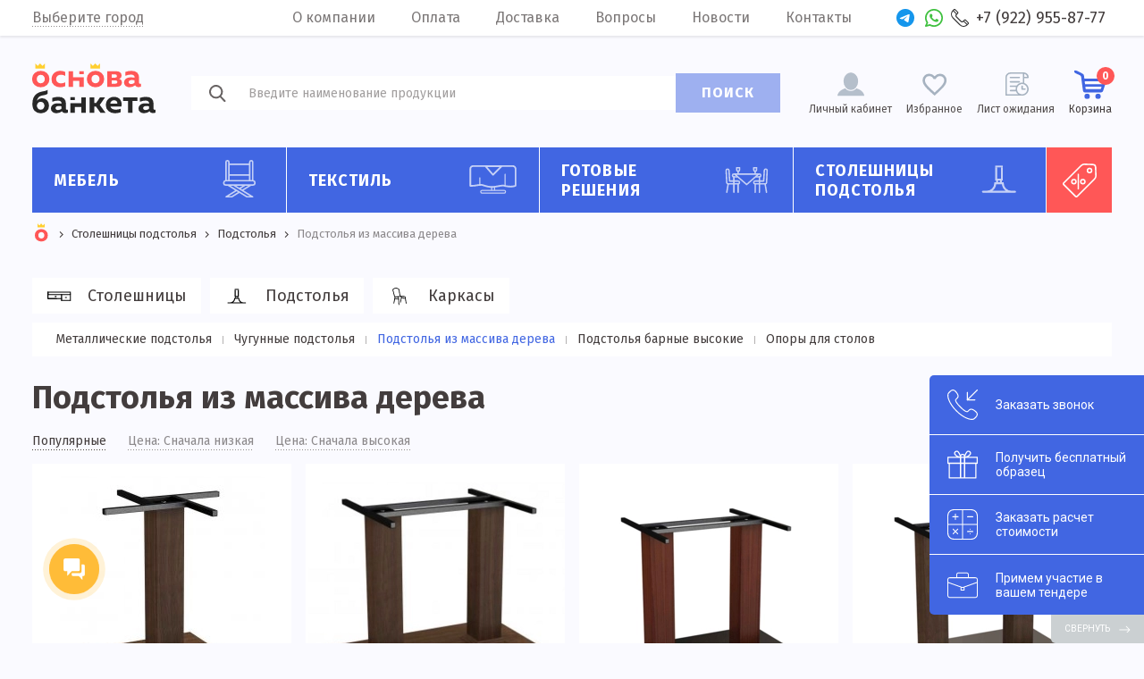

--- FILE ---
content_type: text/html; charset=UTF-8
request_url: https://osnovabanketa.ru/catalog/podstolya-iz-massiva-dereva
body_size: 49217
content:
<!DOCTYPE html>
<html lang="ru" prefix="og: http://ogp.me/ns#" id="html">
<head>
    <meta name="csrf-param" content="_frontendCSRF">
<meta name="csrf-token" content="2_zhnhNMKv3B1pCusqOT6bVvWtQTFcpDR1FRFT3SdD2yntWtWSN5jvDu9_SK1tyr510PlnFNsAoAYhNbd7QzZA==">
    <meta charset="UTF-8"/>
    <meta name="author" content="OsnovaBanketa">
    <meta name="viewport" content="width=device-width, initial-scale=1, maximum-scale=2.5, minimum-scale=1.0"/>
    <meta http-equiv="X-UA-Compatible" content="ie=edge"/>
    <link rel="preconnect" href="https://fonts.googleapis.com">
        <link rel="apple-touch-icon-precomposed" sizes="57x57" href="/apple-touch-icon-57x57.png"/>
    <link rel="apple-touch-icon-precomposed" sizes="114x114" href="/apple-touch-icon-114x114.png"/>
    <link rel="apple-touch-icon-precomposed" sizes="72x72" href="/apple-touch-icon-72x72.png"/>
    <link rel="apple-touch-icon-precomposed" sizes="144x144" href="/apple-touch-icon-144x144.png"/>
    <link rel="apple-touch-icon-precomposed" sizes="60x60" href="/apple-touch-icon-60x60.png"/>
    <link rel="apple-touch-icon-precomposed" sizes="120x120" href="/apple-touch-icon-120x120.png"/>
    <link rel="apple-touch-icon-precomposed" sizes="76x76" href="/apple-touch-icon-76x76.png"/>
    <link rel="apple-touch-icon-precomposed" sizes="152x152" href="/apple-touch-icon-152x152.png"/>
    <link rel="apple-touch-icon" sizes="180x180" href="/apple-touch-icon.png"/>
    <link rel="icon" type="image/png" href="/favicon-196x196.png" sizes="196x196"/>
    <link rel="icon" type="image/png" href="/favicon-96x96.png" sizes="96x96"/>
    <link rel="icon" type="image/png" href="/favicon-32x32.png" sizes="32x32"/>
    <link rel="icon" type="image/png" href="/favicon-16x16.png" sizes="16x16"/>
    <link rel="icon" type="image/png" href="/favicon-128.png" sizes="128x128"/>
    <meta name="application-name" content="Основа банкета"/>
    <meta name="msapplication-TileColor" content="#FFFFFF"/>
    <meta name="msapplication-TileImage" content="/mstile-144x144.png"/>
    <meta name="msapplication-square70x70logo" content="/mstile-70x70.png"/>
    <meta name="msapplication-square150x150logo" content="/mstile-150x150.png"/>
    <meta name="msapplication-wide310x150logo" content="/mstile-310x150.png"/>
    <meta name="msapplication-square310x310logo" content="/mstile-310x310.png"/>
    <link rel="icon" href="/favicon.ico" type="image/x-icon"/>
    <title>Подстолья из массива дерева - купить оптом от производителя</title>
    <link href="https://fonts.googleapis.com/css?family=Fira+Sans:400,400i,500,700&amp;amp;subset=cyrillic"
          rel="stylesheet"/>
    <link rel="stylesheet" href="https://osnovabanketa.ru/statics/style/style.css"/>
    <meta name="description" content="Если вас интересуют Подстолья из массива дерева, вы попали по адресу. Заходите в наш оптовый каталог, покупайте по лучшим ценам! Доставляем по всей России, скидки постоянным клиентам до 20%, высылаем бесплатные образцы">
<meta property="og:description" content="Если вас интересуют Подстолья из массива дерева, вы попали по адресу. Заходите в наш оптовый каталог, покупайте по лучшим ценам! Доставляем по всей России, скидки постоянным клиентам до 20%, высылаем бесплатные образцы">
<meta property="og:image" content="https://osnovabanketa.ru/statics/category/">
<meta property="og:image:secure_url" content="https://osnovabanketa.ru/statics/category/">
<meta property="og:type" content="website">
<meta property="og:site_name" content="Основа Банкета">
<meta property="og:url" content="https://osnovabanketa.ru/catalog/podstolya-iz-massiva-dereva">
<meta property="og:locale" content="ru_RU">
<meta property="og:title" content="Подстолья из массива дерева - купить оптом от производителя">
<link href="https://osnovabanketa.ru/catalog/podstolya-iz-massiva-dereva" rel="self">
<link href="https://osnovabanketa.ru/catalog/podstolya-iz-massiva-dereva" rel="first">
<link href="https://osnovabanketa.ru/catalog/podstolya-iz-massiva-dereva" rel="last">
<link href="https://osnovabanketa.ru/catalog/podstolya-iz-massiva-dereva" rel="canonical"></head>
<body>
<main class="wrapper page-index">
    <div class="cap">
        <div class="cap__cont ob-cont">
            
<div class="cap__city">
    <span class="cap__city-current" data-src="#city" data-fancybox>Выберите город</span></div>            <div class="cap__list">
                <a class="cap__link" href="https://osnovabanketa.ru/about">О компании</a><a class="cap__link" href="https://osnovabanketa.ru/payment">Оплата</a><a class="cap__link" href="https://osnovabanketa.ru/delivery">Доставка</a><a class="cap__link" href="https://osnovabanketa.ru/questions">Вопросы</a><a class="cap__link" href="https://osnovabanketa.ru/news">Новости</a><a class="cap__link" href="https://osnovabanketa.ru/contacts">Контакты</a>            </div>
            <a class="cap__social-link cap__social-link_tg" href="https://t.me/Chiedocover_tgbot" title="telegram" target="_blank"></a>            <a class="cap__social-link cap__social-link_wa" href="https://api.whatsapp.com/send?phone=79229066777" title="whatsApp" target="_blank"></a>            <a class="cap__phone" href="tel:+79229558777">+7 (922) 955-87-77</a>        </div>
    </div>
    <div class="city" id="city" data-search-city="true">
    <div class="city__cont"><span class="city__title">Выбор города</span>
        <div class="city__field">
            <input class="city__input input-text" type="text" placeholder="Укажите город" data-city-input="true">
        </div>
        <span class="city__note" data-city-note="true">Популярные города</span>
        <ul class="city__area">
            <li class="city__item" data-city-item="true"><a class="city__link" href="https://msk.osnovabanketa.ru/catalog/podstolya-iz-massiva-dereva">Москва</a></li><li class="city__item" data-city-item="true"><a class="city__link" href="https://spb.osnovabanketa.ru/catalog/podstolya-iz-massiva-dereva">Санкт-Петербург</a></li><li class="city__item" data-city-item="true"><a class="city__link" href="https://ekb.osnovabanketa.ru/catalog/podstolya-iz-massiva-dereva">Екатеринбург</a></li><li class="city__item" data-city-item="true"><a class="city__link" href="https://kazan.osnovabanketa.ru/catalog/podstolya-iz-massiva-dereva">Казань</a></li><li class="city__item" data-city-item="true"><a class="city__link" href="https://volgograd.osnovabanketa.ru/catalog/podstolya-iz-massiva-dereva">Волгоград</a></li><li class="city__item" data-city-item="true"><a class="city__link" href="https://kirov.osnovabanketa.ru/catalog/podstolya-iz-massiva-dereva">Киров</a></li><li class="city__item" data-city-item="true"><a class="city__link" href="https://krasnodar.osnovabanketa.ru/catalog/podstolya-iz-massiva-dereva">Краснодар</a></li><li class="city__item" data-city-item="true"><a class="city__link" href="https://krasnoyarsk.osnovabanketa.ru/catalog/podstolya-iz-massiva-dereva">Красноярск</a></li><li class="city__item" data-city-item="true"><a class="city__link" href="https://nsk.osnovabanketa.ru/catalog/podstolya-iz-massiva-dereva">Новосибирск</a></li><li class="city__item" data-city-item="true"><a class="city__link" href="https://omsk.osnovabanketa.ru/catalog/podstolya-iz-massiva-dereva">Омск</a></li><li class="city__item" data-city-item="true"><a class="city__link" href="https://perm.osnovabanketa.ru/catalog/podstolya-iz-massiva-dereva">Пермь</a></li><li class="city__item" data-city-item="true"><a class="city__link" href="https://rostov.osnovabanketa.ru/catalog/podstolya-iz-massiva-dereva">Ростов-на-Дону</a></li><li class="city__item" data-city-item="true"><a class="city__link" href="https://samara.osnovabanketa.ru/catalog/podstolya-iz-massiva-dereva">Самара</a></li><li class="city__item" data-city-item="true"><a class="city__link" href="https://chel.osnovabanketa.ru/catalog/podstolya-iz-massiva-dereva">Челябинск</a></li><li class="city__item" data-city-item="true"><a class="city__link" href="https://ufa.osnovabanketa.ru/catalog/podstolya-iz-massiva-dereva">Уфа</a></li><li class="city__item" data-city-item="true"><a class="city__link" href="https://saratov.osnovabanketa.ru/catalog/podstolya-iz-massiva-dereva">Саратов</a></li><li class="city__item" data-city-item="true"><a class="city__link" href="https://tolyatti.osnovabanketa.ru/catalog/podstolya-iz-massiva-dereva">Тольятти</a></li><li class="city__item" data-city-item="true"><a class="city__link" href="https://izhevsk.osnovabanketa.ru/catalog/podstolya-iz-massiva-dereva">Ижевск</a></li><li class="city__item" data-city-item="true"><a class="city__link" href="https://ulyanovsk.osnovabanketa.ru/catalog/podstolya-iz-massiva-dereva">Ульяновск</a></li><li class="city__item" data-city-item="true"><a class="city__link" href="https://yaroslavl.osnovabanketa.ru/catalog/podstolya-iz-massiva-dereva">Ярославль</a></li><li class="city__item" data-city-item="true"><a class="city__link" href="https://orenburg.osnovabanketa.ru/catalog/podstolya-iz-massiva-dereva">Оренбург</a></li><li class="city__item" data-city-item="true"><a class="city__link" href="https://ryazan.osnovabanketa.ru/catalog/podstolya-iz-massiva-dereva">Рязань</a></li><li class="city__item" data-city-item="true"><a class="city__link" href="https://astrahan.osnovabanketa.ru/catalog/podstolya-iz-massiva-dereva">Астрахань</a></li><li class="city__item" data-city-item="true"><a class="city__link" href="https://chelny.osnovabanketa.ru/catalog/podstolya-iz-massiva-dereva">Набережные Челны</a></li><li class="city__item" data-city-item="true"><a class="city__link" href="https://penza.osnovabanketa.ru/catalog/podstolya-iz-massiva-dereva">Пенза</a></li><li class="city__item" data-city-item="true"><a class="city__link" href="https://lipetsk.osnovabanketa.ru/catalog/podstolya-iz-massiva-dereva">Липецк</a></li><li class="city__item" data-city-item="true"><a class="city__link" href="https://cheboksary.osnovabanketa.ru/catalog/podstolya-iz-massiva-dereva">Чебоксары</a></li><li class="city__item" data-city-item="true"><a class="city__link" href="https://balashikha.osnovabanketa.ru/catalog/podstolya-iz-massiva-dereva">Балашиха</a></li><li class="city__item" data-city-item="true"><a class="city__link" href="https://kaliningrad.osnovabanketa.ru/catalog/podstolya-iz-massiva-dereva">Калининград</a></li><li class="city__item" data-city-item="true"><a class="city__link" href="https://tula.osnovabanketa.ru/catalog/podstolya-iz-massiva-dereva">Тула</a></li><li class="city__item" data-city-item="true"><a class="city__link" href="https://kursk.osnovabanketa.ru/catalog/podstolya-iz-massiva-dereva">Курск</a></li><li class="city__item" data-city-item="true"><a class="city__link" href="https://sevastopol.osnovabanketa.ru/catalog/podstolya-iz-massiva-dereva">Севастополь</a></li><li class="city__item" data-city-item="true"><a class="city__link" href="https://sochi.osnovabanketa.ru/catalog/podstolya-iz-massiva-dereva">Сочи</a></li><li class="city__item" data-city-item="true"><a class="city__link" href="https://stavropol.osnovabanketa.ru/catalog/podstolya-iz-massiva-dereva">Ставрополь</a></li><li class="city__item" data-city-item="true"><a class="city__link" href="https://tver.osnovabanketa.ru/catalog/podstolya-iz-massiva-dereva">Тверь</a></li><li class="city__item" data-city-item="true"><a class="city__link" href="https://magnitogorsk.osnovabanketa.ru/catalog/podstolya-iz-massiva-dereva">Магнитогорск</a></li><li class="city__item" data-city-item="true"><a class="city__link" href="https://ivanovo.osnovabanketa.ru/catalog/podstolya-iz-massiva-dereva">Иваново</a></li><li class="city__item" data-city-item="true"><a class="city__link" href="https://bryansk.osnovabanketa.ru/catalog/podstolya-iz-massiva-dereva">Брянск</a></li><li class="city__item" data-city-item="true"><a class="city__link" href="https://belgorod.osnovabanketa.ru/catalog/podstolya-iz-massiva-dereva">Белгород</a></li><li class="city__item" data-city-item="true"><a class="city__link" href="https://vladimir.osnovabanketa.ru/catalog/podstolya-iz-massiva-dereva">Владимир</a></li><li class="city__item" data-city-item="true"><a class="city__link" href="https://nizhniy-tagil.osnovabanketa.ru/catalog/podstolya-iz-massiva-dereva">Нижний Тагил</a></li><li class="city__item" data-city-item="true"><a class="city__link" href="https://arkhangelsk.osnovabanketa.ru/catalog/podstolya-iz-massiva-dereva">Архангельск</a></li><li class="city__item" data-city-item="true"><a class="city__link" href="https://simferopol.osnovabanketa.ru/catalog/podstolya-iz-massiva-dereva">Симферополь</a></li><li class="city__item" data-city-item="true"><a class="city__link" href="https://kaluga.osnovabanketa.ru/catalog/podstolya-iz-massiva-dereva">Калуга</a></li><li class="city__item" data-city-item="true"><a class="city__link" href="https://smolensk.osnovabanketa.ru/catalog/podstolya-iz-massiva-dereva">Смоленск</a></li><li class="city__item" data-city-item="true"><a class="city__link" href="https://volzhskiy.osnovabanketa.ru/catalog/podstolya-iz-massiva-dereva">Волжский</a></li><li class="city__item" data-city-item="true"><a class="city__link" href="https://saransk.osnovabanketa.ru/catalog/podstolya-iz-massiva-dereva">Саранск</a></li><li class="city__item" data-city-item="true"><a class="city__link" href="https://cherepovets.osnovabanketa.ru/catalog/podstolya-iz-massiva-dereva">Череповец</a></li><li class="city__item" data-city-item="true"><a class="city__link" href="https://vologda.osnovabanketa.ru/catalog/podstolya-iz-massiva-dereva">Вологда</a></li><li class="city__item" data-city-item="true"><a class="city__link" href="https://orel.osnovabanketa.ru/catalog/podstolya-iz-massiva-dereva">Орёл</a></li><li class="city__item" data-city-item="true"><a class="city__link" href="https://vladikavkaz.osnovabanketa.ru/catalog/podstolya-iz-massiva-dereva">Владикавказ</a></li><li class="city__item" data-city-item="true"><a class="city__link" href="https://podolsk.osnovabanketa.ru/catalog/podstolya-iz-massiva-dereva">Подольск</a></li><li class="city__item" data-city-item="true"><a class="city__link" href="https://grozny.osnovabanketa.ru/catalog/podstolya-iz-massiva-dereva">Грозный</a></li><li class="city__item" data-city-item="true"><a class="city__link" href="https://murmansk.osnovabanketa.ru/catalog/podstolya-iz-massiva-dereva">Мурманск</a></li><li class="city__item" data-city-item="true"><a class="city__link" href="https://tambov.osnovabanketa.ru/catalog/podstolya-iz-massiva-dereva">Тамбов</a></li><li class="city__item" data-city-item="true"><a class="city__link" href="https://petrozavodsk.osnovabanketa.ru/catalog/podstolya-iz-massiva-dereva">Петрозаводск</a></li><li class="city__item" data-city-item="true"><a class="city__link" href="https://sterlitamak.osnovabanketa.ru/catalog/podstolya-iz-massiva-dereva">Стерлитамак</a></li><li class="city__item" data-city-item="true"><a class="city__link" href="https://kostroma.osnovabanketa.ru/catalog/podstolya-iz-massiva-dereva">Кострома</a></li><li class="city__item" data-city-item="true"><a class="city__link" href="https://nvrsk.osnovabanketa.ru/catalog/podstolya-iz-massiva-dereva">Новороссийск</a></li><li class="city__item" data-city-item="true"><a class="city__link" href="https://yoshkar-ola.osnovabanketa.ru/catalog/podstolya-iz-massiva-dereva">Йошкар-Ола</a></li><li class="city__item" data-city-item="true"><a class="city__link" href="https://himki.osnovabanketa.ru/catalog/podstolya-iz-massiva-dereva">Химки</a></li><li class="city__item" data-city-item="true"><a class="city__link" href="https://taganrog.osnovabanketa.ru/catalog/podstolya-iz-massiva-dereva">Таганрог</a></li><li class="city__item" data-city-item="true"><a class="city__link" href="https://syktyvkar.osnovabanketa.ru/catalog/podstolya-iz-massiva-dereva">Сыктывкар</a></li><li class="city__item" data-city-item="true"><a class="city__link" href="https://nizhnekamsk.osnovabanketa.ru/catalog/podstolya-iz-massiva-dereva">Нижнекамск</a></li><li class="city__item" data-city-item="true"><a class="city__link" href="https://nalchik.osnovabanketa.ru/catalog/podstolya-iz-massiva-dereva">Нальчик</a></li><li class="city__item" data-city-item="true"><a class="city__link" href="https://shahty.osnovabanketa.ru/catalog/podstolya-iz-massiva-dereva">Шахты</a></li><li class="city__item" data-city-item="true"><a class="city__link" href="https://dzerzhinsk.osnovabanketa.ru/catalog/podstolya-iz-massiva-dereva">Дзержинск</a></li><li class="city__item" data-city-item="true"><a class="city__link" href="https://orsk.osnovabanketa.ru/catalog/podstolya-iz-massiva-dereva">Орск</a></li><li class="city__item" data-city-item="true"><a class="city__link" href="https://engels.osnovabanketa.ru/catalog/podstolya-iz-massiva-dereva">Энгельс</a></li><li class="city__item" data-city-item="true"><a class="city__link" href="https://korolev.osnovabanketa.ru/catalog/podstolya-iz-massiva-dereva">Королёв</a></li><li class="city__item" data-city-item="true"><a class="city__link" href="https://velikiy-novgorod.osnovabanketa.ru/catalog/podstolya-iz-massiva-dereva">Великий Новгород</a></li><li class="city__item" data-city-item="true"><a class="city__link" href="https://staryy-oskol.osnovabanketa.ru/catalog/podstolya-iz-massiva-dereva">Старый Оскол</a></li><li class="city__item" data-city-item="true"><a class="city__link" href="https://mytishi.osnovabanketa.ru/catalog/podstolya-iz-massiva-dereva">Мытищи</a></li><li class="city__item" data-city-item="true"><a class="city__link" href="https://pskov.osnovabanketa.ru/catalog/podstolya-iz-massiva-dereva">Псков</a></li><li class="city__item" data-city-item="true"><a class="city__link" href="https://lyubertsy.osnovabanketa.ru/catalog/podstolya-iz-massiva-dereva">Люберцы</a></li><li class="city__item" data-city-item="true"><a class="city__link" href="https://armavir.osnovabanketa.ru/catalog/podstolya-iz-massiva-dereva">Армавир</a></li><li class="city__item" data-city-item="true"><a class="city__link" href="https://balakovo.osnovabanketa.ru/catalog/podstolya-iz-massiva-dereva">Балаково</a></li><li class="city__item" data-city-item="true"><a class="city__link" href="https://rybinsk.osnovabanketa.ru/catalog/podstolya-iz-massiva-dereva">Рыбинск</a></li><li class="city__item" data-city-item="true"><a class="city__link" href="https://severodvinsk.osnovabanketa.ru/catalog/podstolya-iz-massiva-dereva">Северодвинск</a></li><li class="city__item" data-city-item="true"><a class="city__link" href="https://volgodonsk.osnovabanketa.ru/catalog/podstolya-iz-massiva-dereva">Волгодонск</a></li><li class="city__item" data-city-item="true"><a class="city__link" href="https://krasnogorsk.osnovabanketa.ru/catalog/podstolya-iz-massiva-dereva">Красногорск</a></li><li class="city__item" data-city-item="true"><a class="city__link" href="https://syzran.osnovabanketa.ru/catalog/podstolya-iz-massiva-dereva">Сызрань</a></li><li class="city__item" data-city-item="true"><a class="city__link" href="https://novocherkassk.osnovabanketa.ru/catalog/podstolya-iz-massiva-dereva">Новочеркасск</a></li><li class="city__item" data-city-item="true"><a class="city__link" href="https://kamensk-uralskiy.osnovabanketa.ru/catalog/podstolya-iz-massiva-dereva">Каменск-Уральский</a></li><li class="city__item" data-city-item="true"><a class="city__link" href="https://zlatoust.osnovabanketa.ru/catalog/podstolya-iz-massiva-dereva">Златоуст</a></li><li class="city__item" data-city-item="true"><a class="city__link" href="https://elektrostal.osnovabanketa.ru/catalog/podstolya-iz-massiva-dereva">Электросталь</a></li><li class="city__item" data-city-item="true"><a class="city__link" href="https://almetyevsk.osnovabanketa.ru/catalog/podstolya-iz-massiva-dereva">Альметьевск</a></li><li class="city__item" data-city-item="true"><a class="city__link" href="https://salavat.osnovabanketa.ru/catalog/podstolya-iz-massiva-dereva">Салават</a></li><li class="city__item" data-city-item="true"><a class="city__link" href="https://miass.osnovabanketa.ru/catalog/podstolya-iz-massiva-dereva">Миасс</a></li><li class="city__item" data-city-item="true"><a class="city__link" href="https://kerch.osnovabanketa.ru/catalog/podstolya-iz-massiva-dereva">Керчь</a></li><li class="city__item" data-city-item="true"><a class="city__link" href="https://kopeysk.osnovabanketa.ru/catalog/podstolya-iz-massiva-dereva">Копейск</a></li><li class="city__item" data-city-item="true"><a class="city__link" href="https://pyatigorsk.osnovabanketa.ru/catalog/podstolya-iz-massiva-dereva">Пятигорск</a></li><li class="city__item" data-city-item="true"><a class="city__link" href="https://hasavyurt.osnovabanketa.ru/catalog/podstolya-iz-massiva-dereva">Хасавюрт</a></li><li class="city__item" data-city-item="true"><a class="city__link" href="https://berezniki.osnovabanketa.ru/catalog/podstolya-iz-massiva-dereva">Березники</a></li><li class="city__item" data-city-item="true"><a class="city__link" href="https://kolomna.osnovabanketa.ru/catalog/podstolya-iz-massiva-dereva">Коломна</a></li><li class="city__item" data-city-item="true"><a class="city__link" href="https://maykop.osnovabanketa.ru/catalog/podstolya-iz-massiva-dereva">Майкоп</a></li><li class="city__item" data-city-item="true"><a class="city__link" href="https://odintsovo.osnovabanketa.ru/catalog/podstolya-iz-massiva-dereva">Одинцово</a></li><li class="city__item" data-city-item="true"><a class="city__link" href="https://kovrov.osnovabanketa.ru/catalog/podstolya-iz-massiva-dereva">Ковров</a></li><li class="city__item" data-city-item="true"><a class="city__link" href="https://domodedovo.osnovabanketa.ru/catalog/podstolya-iz-massiva-dereva">Домодедово</a></li><li class="city__item" data-city-item="true"><a class="city__link" href="https://neftekamsk.osnovabanketa.ru/catalog/podstolya-iz-massiva-dereva">Нефтекамск</a></li><li class="city__item" data-city-item="true"><a class="city__link" href="https://kislovodsk.osnovabanketa.ru/catalog/podstolya-iz-massiva-dereva">Кисловодск</a></li><li class="city__item" data-city-item="true"><a class="city__link" href="https://bataysk.osnovabanketa.ru/catalog/podstolya-iz-massiva-dereva">Батайск</a></li><li class="city__item" data-city-item="true"><a class="city__link" href="https://novocheboksarsk.osnovabanketa.ru/catalog/podstolya-iz-massiva-dereva">Новочебоксарск</a></li><li class="city__item" data-city-item="true"><a class="city__link" href="https://serpukhov.osnovabanketa.ru/catalog/podstolya-iz-massiva-dereva">Серпухов</a></li><li class="city__item" data-city-item="true"><a class="city__link" href="https://shchelkovo.osnovabanketa.ru/catalog/podstolya-iz-massiva-dereva">Щёлково</a></li><li class="city__item" data-city-item="true"><a class="city__link" href="https://derbent.osnovabanketa.ru/catalog/podstolya-iz-massiva-dereva">Дербент</a></li><li class="city__item" data-city-item="true"><a class="city__link" href="https://novomoskovsk.osnovabanketa.ru/catalog/podstolya-iz-massiva-dereva">Новомосковск</a></li><li class="city__item" data-city-item="true"><a class="city__link" href="https://cherkessk.osnovabanketa.ru/catalog/podstolya-iz-massiva-dereva">Черкесск</a></li><li class="city__item" data-city-item="true"><a class="city__link" href="https://pervouralsk.osnovabanketa.ru/catalog/podstolya-iz-massiva-dereva">Первоуральск</a></li><li class="city__item" data-city-item="true"><a class="city__link" href="https://ramenskoye.osnovabanketa.ru/catalog/podstolya-iz-massiva-dereva">Раменское</a></li><li class="city__item" data-city-item="true"><a class="city__link" href="https://nazran.osnovabanketa.ru/catalog/podstolya-iz-massiva-dereva">Назрань</a></li><li class="city__item" data-city-item="true"><a class="city__link" href="https://kaspiysk.osnovabanketa.ru/catalog/podstolya-iz-massiva-dereva">Каспийск</a></li><li class="city__item" data-city-item="true"><a class="city__link" href="https://obninsk.osnovabanketa.ru/catalog/podstolya-iz-massiva-dereva">Обнинск</a></li><li class="city__item" data-city-item="true"><a class="city__link" href="https://orehovo-zuyevo.osnovabanketa.ru/catalog/podstolya-iz-massiva-dereva">Орехово-Зуево</a></li><li class="city__item" data-city-item="true"><a class="city__link" href="https://nevinnomyssk.osnovabanketa.ru/catalog/podstolya-iz-massiva-dereva">Невинномысск</a></li><li class="city__item" data-city-item="true"><a class="city__link" href="https://dimitrovgrad.osnovabanketa.ru/catalog/podstolya-iz-massiva-dereva">Димитровград</a></li><li class="city__item" data-city-item="true"><a class="city__link" href="https://oktyabrskiy.osnovabanketa.ru/catalog/podstolya-iz-massiva-dereva">Октябрьский</a></li><li class="city__item" data-city-item="true"><a class="city__link" href="https://dolgoprudnyy.osnovabanketa.ru/catalog/podstolya-iz-massiva-dereva">Долгопрудный</a></li><li class="city__item" data-city-item="true"><a class="city__link" href="https://yessentuki.osnovabanketa.ru/catalog/podstolya-iz-massiva-dereva">Ессентуки</a></li><li class="city__item" data-city-item="true"><a class="city__link" href="https://kamyshin.osnovabanketa.ru/catalog/podstolya-iz-massiva-dereva">Камышин</a></li><li class="city__item" data-city-item="true"><a class="city__link" href="https://murom.osnovabanketa.ru/catalog/podstolya-iz-massiva-dereva">Муром</a></li><li class="city__item" data-city-item="true"><a class="city__link" href="https://zhukovskiy.osnovabanketa.ru/catalog/podstolya-iz-massiva-dereva">Жуковский</a></li><li class="city__item" data-city-item="true"><a class="city__link" href="https://yevpatoriya.osnovabanketa.ru/catalog/podstolya-iz-massiva-dereva">Евпатория</a></li><li class="city__item" data-city-item="true"><a class="city__link" href="https://novoshakhtinsk.osnovabanketa.ru/catalog/podstolya-iz-massiva-dereva">Новошахтинск</a></li><li class="city__item" data-city-item="true"><a class="city__link" href="https://reutov.osnovabanketa.ru/catalog/podstolya-iz-massiva-dereva">Реутов</a></li><li class="city__item" data-city-item="true"><a class="city__link" href="https://pushkino.osnovabanketa.ru/catalog/podstolya-iz-massiva-dereva">Пушкино</a></li><li class="city__item" data-city-item="true"><a class="city__link" href="https://arzamas.osnovabanketa.ru/catalog/podstolya-iz-massiva-dereva">Арзамас</a></li><li class="city__item" data-city-item="true"><a class="city__link" href="https://elets.osnovabanketa.ru/catalog/podstolya-iz-massiva-dereva">Елец</a></li><li class="city__item" data-city-item="true"><a class="city__link" href="https://elista.osnovabanketa.ru/catalog/podstolya-iz-massiva-dereva">Элиста</a></li><li class="city__item" data-city-item="true"><a class="city__link" href="https://noginsk.osnovabanketa.ru/catalog/podstolya-iz-massiva-dereva">Ногинск</a></li><li class="city__item" data-city-item="true"><a class="city__link" href="https://sergiyev-posad.osnovabanketa.ru/catalog/podstolya-iz-massiva-dereva">Сергиев Посад</a></li><li class="city__item" data-city-item="true"><a class="city__link" href="https://novokuybyshevsk.osnovabanketa.ru/catalog/podstolya-iz-massiva-dereva">Новокуйбышевск</a></li>        </ul>
    </div>
</div>



    <div class="header" data-role="header">
        <div class="header__cont ob-cont">
            <div class="header__burger" data-role="header__burger"><span class="header__burger-line"></span></div>
            <a class="header__logotype" href="https://osnovabanketa.ru/"><picture class="header__logo">
                    <source srcset="https://osnovabanketa.ru/statics/style/img/logo_min.svg" media="(max-width: 1240.1px)">
                    <img src="https://osnovabanketa.ru/statics/style/img/logo.svg" alt="Logo">
                </picture></a>
            <form class="header__search" data-element="header__search" action="https://osnovabanketa.ru/search" method="get">
                <label class="header__search-field">
                    <input name="query" type="search" placeholder="Введите наименование продукции" data-element="header__input" autocomplete="off">
                </label>
                <button class="header__search-btn" type="submit">ПОИСК</button>
                <div class="header__search-list"></div>
            </form>
            <a class="header__cabinet" href="https://osnovabanketa.ru/cabinet/history">Личный кабинет</a>
            <a class="header__favorite" href="https://osnovabanketa.ru/cart/favorites">Избранное</a>            <a class="header__wait" href="https://osnovabanketa.ru/cart/waiting-list">Лист ожидания</a>            <a class="header__basket cartJs" href="https://osnovabanketa.ru/cart/checkout">Корзина<span class="header__basket-count" data-role="card-count">0</span></a>            <div class="header__search-icon" data-element="header__search-icon"></div>
        </div>
    </div>
    <div class="menu" data-role="menu"><div class="menu__cont ob-cont"><div class="menu__item" data-role="menu__item"><a class="menu__link" href="https://osnovabanketa.ru/catalog/mebel">Мебель<span class="menu__link-icon"><svg xmlns="http://www.w3.org/2000/svg" viewBox="0 0 92 54">
<g>
  <path transform="translate(23 0)" d="M0,32.228A4.139,4.139,0,0,0,4.136,36.36H6.57l10.361,6.472L3.808,50.977a1.033,1.033,0,0,0,.546,1.91h7.838a1.033,1.033,0,0,0,.546-.156l10.053-6.24,9.988,6.238a1.034,1.034,0,0,0,.549.157h7.8a1.033,1.033,0,0,0,.548-1.909l-13.016-8.13L39.115,36.36h2.25A4.132,4.132,0,0,0,42.4,28.227V3.1a3.1,3.1,0,0,0-6.2,0V5.165H9.307V3.1a3.1,3.1,0,0,0-6.2,0V28.227A4.134,4.134,0,0,0,0,32.228ZM11.9,50.822H7.977l10.907-6.77,1.954,1.22Zm21.727,0L10.471,36.36h3.9L37.525,50.822ZM18.272,36.36h9.084L22.8,39.188Zm8.436,5.269-1.955-1.221,6.522-4.048H35.2ZM38.262,3.1a1.034,1.034,0,0,1,2.068,0v25H38.262ZM9.307,28.1V22.312H36.194V28.1ZM36.194,7.231V20.246H9.307V7.231ZM5.171,3.1a1.034,1.034,0,0,1,2.068,0v25H5.171ZM4.136,30.162H41.365a2.066,2.066,0,1,1,0,4.132H4.136a2.066,2.066,0,1,1,0-4.132Zm0,0"/>
</g>
</svg>
</span></a><div class="menu__box" data-role="menu-box"><ul class="menu__cat-list"><li class="menu__cat-item" data-role="menu__cat-item" data-name="Стулья" data-price="от 2 140 ₽" data-list="menu__sub-list-3" data-img="https://osnovabanketa.ru/statics/thumbnails/de/de24cb63f0bfcb554fcb9189f8556f26.jpg"><a class="menu__cat-link" href="https://osnovabanketa.ru/catalog/stulya">Стулья<span class="menu__cat-icon"><svg xmlns="http://www.w3.org/2000/svg" viewBox="0 0 92 54">
  <g>
    <path transform="translate(23 0)" d="M0,32.228A4.139,4.139,0,0,0,4.136,36.36H6.57l10.361,6.472L3.808,50.977a1.033,1.033,0,0,0,.546,1.91h7.838a1.033,1.033,0,0,0,.546-.156l10.053-6.24,9.988,6.238a1.034,1.034,0,0,0,.549.157h7.8a1.033,1.033,0,0,0,.548-1.909l-13.016-8.13L39.115,36.36h2.25A4.132,4.132,0,0,0,42.4,28.227V3.1a3.1,3.1,0,0,0-6.2,0V5.165H9.307V3.1a3.1,3.1,0,0,0-6.2,0V28.227A4.134,4.134,0,0,0,0,32.228ZM11.9,50.822H7.977l10.907-6.77,1.954,1.22Zm21.727,0L10.471,36.36h3.9L37.525,50.822ZM18.272,36.36h9.084L22.8,39.188Zm8.436,5.269-1.955-1.221,6.522-4.048H35.2ZM38.262,3.1a1.034,1.034,0,0,1,2.068,0v25H38.262ZM9.307,28.1V22.312H36.194V28.1ZM36.194,7.231V20.246H9.307V7.231ZM5.171,3.1a1.034,1.034,0,0,1,2.068,0v25H5.171ZM4.136,30.162H41.365a2.066,2.066,0,1,1,0,4.132H4.136a2.066,2.066,0,1,1,0-4.132Zm0,0"/>
  </g>
</svg>
</span></a></li><li class="menu__cat-item" data-role="menu__cat-item" data-name="Столы" data-price="от 4 590 ₽" data-list="menu__sub-list-4" data-img="https://osnovabanketa.ru/statics/thumbnails/61/614829a302a1c9df2d75431ef214dff6.jpg"><a class="menu__cat-link" href="https://osnovabanketa.ru/catalog/stoly">Столы<span class="menu__cat-icon"><svg xmlns="http://www.w3.org/2000/svg" viewBox="0 0 92 54">
  <g transform="translate(-314 -180)">
    <g transform="translate(31.857 -137.301)">
      <path d="M57.121,13.725H.879A.879.879,0,0,1,0,12.846V6.816a.879.879,0,0,1,.879-.879H57.121A.879.879,0,0,1,58,6.816v6.032A.878.878,0,0,1,57.121,13.725ZM1.758,11.967H56.242V7.695H1.758Z" transform="translate(299.143 320.016)"/>
      <path d="M4.627,40.469H2.047a.879.879,0,0,1-.865-1.032l5.16-29.343a.879.879,0,0,1,.865-.726h6.021a.877.877,0,0,1,.842,1.125l-8.6,29.345A.877.877,0,0,1,4.627,40.469ZM3.094,38.711h.875l8.087-27.585H7.945Z" transform="translate(300.028 322.615)"/>
      <path d="M35.67,40.468H33.088a.876.876,0,0,1-.842-.631l-8.6-29.343a.877.877,0,0,1,.842-1.125h6.021a.879.879,0,0,1,.865.726l5.162,29.343a.876.876,0,0,1-.865,1.03ZM33.745,38.71h.877L29.77,11.125H25.661Z" transform="translate(317.028 322.616)"/>
      <path d="M39.084,14.4H7.448a.879.879,0,0,1,0-1.758H39.084a.879.879,0,0,1,0,1.758Z" transform="translate(304.119 325.099)"/>
    </g>
  </g>
</svg></span></a></li><li class="menu__cat-item" data-role="menu__cat-item" data-name="Диваны" data-price="от 299 ₽" data-list="menu__sub-list-100" data-img="https://osnovabanketa.ru/statics/thumbnails/c8/c875efb15e311520c514ce27c06c9588.jpg"><a class="menu__cat-link" href="https://osnovabanketa.ru/catalog/divany">Диваны<span class="menu__cat-icon"><svg xmlns="http://www.w3.org/2000/svg" viewBox="0 0 93 54">
  <g>
    <path transform="translate(13 -81)" d="M63.744,98.912V90.925a5.6,5.6,0,0,0-5.592-5.592H48.087A5.571,5.571,0,0,0,43.614,87.6a5.571,5.571,0,0,0-4.473-2.271H27.958A5.571,5.571,0,0,0,23.485,87.6a5.571,5.571,0,0,0-4.473-2.271H8.947a5.6,5.6,0,0,0-5.592,5.592v7.987A4.469,4.469,0,0,0,0,103.226v21.248a1.118,1.118,0,0,0,1.118,1.118v1.118a3.359,3.359,0,0,0,3.355,3.355H7.828a3.359,3.359,0,0,0,3.355-3.355v-1.118H55.915v1.118a3.359,3.359,0,0,0,3.355,3.355h3.355a3.359,3.359,0,0,0,3.355-3.355v-1.118a1.118,1.118,0,0,0,1.118-1.118V103.226A4.469,4.469,0,0,0,63.744,98.912ZM44.732,90.925a3.359,3.359,0,0,1,3.355-3.355H58.152a3.359,3.359,0,0,1,3.355,3.355v7.987a4.469,4.469,0,0,0-3.355,4.314v1.729a4.421,4.421,0,0,0-1.776-.582c-.148-.015-.312-.028-.461-.028H46.969a4.422,4.422,0,0,0-2.237.622Zm0,17.893a2.239,2.239,0,0,1,2.237-2.237h8.947c.074,0,.157.009.236.017a2.219,2.219,0,0,1,2,2.22v4.473H44.732v-4.473ZM24.6,90.925a3.359,3.359,0,0,1,3.355-3.355H39.141A3.359,3.359,0,0,1,42.5,90.925v14.03a4.421,4.421,0,0,0-1.776-.582c-.148-.015-.312-.028-.461-.028H26.839a4.422,4.422,0,0,0-2.237.622Zm0,17.893a2.239,2.239,0,0,1,2.237-2.237h13.42c.074,0,.157.009.236.017a2.219,2.219,0,0,1,2,2.22v4.473H24.6Zm-2.237,4.473H8.947v-4.473a2.239,2.239,0,0,1,2.237-2.237H20.13c.074,0,.157.009.236.017a2.219,2.219,0,0,1,2,2.22v4.473ZM5.592,90.925A3.359,3.359,0,0,1,8.947,87.57H19.011a3.359,3.359,0,0,1,3.355,3.355v14.03a4.421,4.421,0,0,0-1.776-.582c-.148-.015-.312-.028-.461-.028H11.183a4.422,4.422,0,0,0-2.237.622v-1.74a4.469,4.469,0,0,0-3.355-4.314V90.925Zm-3.355,12.3a2.237,2.237,0,1,1,4.473,0v20.13H2.237Zm6.71,23.484a1.119,1.119,0,0,1-1.118,1.118H4.473a1.119,1.119,0,0,1-1.118-1.118v-1.118H8.947v1.118Zm0-3.355v-7.828H58.152v7.828H8.947Zm54.8,3.355a1.119,1.119,0,0,1-1.118,1.118H59.27a1.119,1.119,0,0,1-1.118-1.118v-1.118h5.591Zm1.118-3.355H60.389v-20.13a2.237,2.237,0,1,1,4.473,0v20.13Z"/>
  </g>
</svg>
</span></a></li><li class="menu__cat-item" data-role="menu__cat-item" data-name="Кресла" data-price="от 299 ₽" data-list="menu__sub-list-101" data-img="https://osnovabanketa.ru/statics/thumbnails/f6/f67b41fb7ff72feca529b8d0267bbd35.jpg"><a class="menu__cat-link" href="https://osnovabanketa.ru/catalog/kresla">Кресла<span class="menu__cat-icon"><svg xmlns="http://www.w3.org/2000/svg" viewBox="0 0 92 54">
  <g transform="translate(20 2)">
    <path d="M22.876,64.282H15.42V57.4h7.456Zm-5.946-1.509h4.437V58.909H16.929Z" transform="translate(-3.781 -14.069)"/>
    <path d="M50.876,64.282H43.42V57.4h7.456Zm-5.946-1.509h4.437V58.909H44.929Z" transform="translate(-10.651 -14.069)"/>
    <path d="M44.892,51.344H6.972L.1,35.286a5.056,5.056,0,0,1,.83-3.977A5.579,5.579,0,0,1,5.546,29.46h6.037v2.264H5.561a3.459,3.459,0,0,0-2.845.981,2.739,2.739,0,0,0-.453,1.985L8.428,49.08H43.367L49.533,34.69a2.747,2.747,0,0,0-.43-2,3.629,3.629,0,0,0-2.913-.966H41.964V29.46H46.22c2.151,0,3.728.619,4.694,1.834a5.071,5.071,0,0,1,.838,3.992l-.06.181Z" transform="translate(0.004 -7.214)"/>
    <path d="M41.46,36.157H15.8L10.52,16.77v-.189c0-.166,1.336-16.6,17.983-16.6S46.478,16.416,46.493,16.6v.181l-.053.181ZM17.553,33.893H39.709l4.528-17.356c-.151-1.69-1.909-14.278-15.726-14.278S12.98,14.8,12.8,16.6Z" transform="translate(-2.578 0.02)"/>
  </g>
</svg></span></a></li><li class="menu__cat-item" data-role="menu__cat-item" data-name="Скамьи" data-price="от 3 890 ₽" data-list="menu__sub-list-76" data-img="https://osnovabanketa.ru/statics/thumbnails/38/38b67af52a3962c8be63704c46ee31f7.jpg"><a class="menu__cat-link" href="https://osnovabanketa.ru/catalog/skami">Скамьи<span class="menu__cat-icon"><svg xmlns="http://www.w3.org/2000/svg" viewBox="0 0 92 54">
  <g transform="translate(11 -5)">
    <path d="M68.951,38.32l-4-7.149a1.192,1.192,0,0,0-1.039-.609h-1.8l1.623-12.987A5.3,5.3,0,0,0,58.368,11.5H10.735a5.3,5.3,0,0,0-5.366,6.075L6.991,30.562h-1.8a1.192,1.192,0,0,0-1.039.609l-4,7.149a1.193,1.193,0,0,0,1.039,1.775H3.574V53.2H5.957V40.094H7.149v5.957H9.531V40.094H58.38v5.957h2.383V40.094h2.383V53.2h2.383V40.094h2.383a1.192,1.192,0,0,0,1.039-1.774ZM7.731,17.28a2.917,2.917,0,0,1,3-3.4H58.368a2.916,2.916,0,0,1,3,3.4l-1.66,13.282H9.392Zm57.8,20.432H3.224l2.669-4.766H63.21l2.669,4.766Z" />
  </g>
</svg></span></a></li><li class="menu__cat-item" data-role="menu__cat-item" data-name="Мебель по расположению" data-price="от 299 ₽" data-list="menu__sub-list-105" data-img="https://osnovabanketa.ru/statics/thumbnails/8b/8ba12389aa77916624310b247f8e124a.jpg"><a class="menu__cat-link" href="https://osnovabanketa.ru/catalog/mebel-po-raspolozheniyu">Мебель по расположению<span class="menu__cat-icon"><svg xmlns="http://www.w3.org/2000/svg" xmlns:xlink="http://www.w3.org/1999/xlink" viewBox="0 0 92 54">
  <g>
    <g transform="translate(17.338 0.029)">
      <g transform="translate(4.917 31.777)">
        <path d="M63.554,312.311v-8.65a2.355,2.355,0,0,0-2.352-2.352H30.875a2.354,2.354,0,0,0-2.352,2.352v8.65a2.463,2.463,0,0,0,.79,4.8H62.764a2.463,2.463,0,0,0,.791-4.8Zm-33.449-8.65a.771.771,0,0,1,.771-.771H61.2a.771.771,0,0,1,.771.771v8.52H30.105Zm32.659,11.868H29.313a.882.882,0,1,1,0-1.763H62.764a.882.882,0,1,1,0,1.763Z" transform="translate(-26.851 -301.309)"/>
      </g>
      <g transform="translate(2.329 34.806)">
        <path d="M44.357,330.057H41.422v1.581h1.765c.894,0,.894.214.894.51v10.568c0,.72-.485,1.574-.894,1.574H5.023c-.467,0-1.11-.911-1.11-1.574V332.148c0-.166,0-.51,1.11-.51H6.876v-1.581H5.023a3.468,3.468,0,0,0-1.721.376,1.893,1.893,0,0,0-.972,1.715v10.568a3.547,3.547,0,0,0,.731,2.035,2.531,2.531,0,0,0,1.958,1.12h.686v3.376H7.287v-3.376h34.37v3.376h1.581v-3.376c1.562-.039,2.425-1.877,2.425-3.153V332.15C45.663,331.367,46.511,330.057,44.357,330.057Z" transform="translate(-2.329 -330.054)"/>
      </g>
      <g transform="translate(10.765 36.496)">
        <rect width="1.687" height="1.581" rx="0.791"/>
      </g>
      <g transform="translate(35.752 36.496)">
        <rect width="1.792" height="1.581" rx="0.791"/>
      </g>
      <g transform="translate(39.027 9.201)">
        <rect width="3.265" height="1.581" rx="0.791"/>
      </g>
      <g transform="translate(37.439 12.513) rotate(90)">
        <rect width="3.265" height="1.581" rx="0.791"/>
      </g>
      <g transform="translate(37.498 3.598) rotate(90)">
        <rect width="2.696" height="1.581" rx="0.791"/>
      </g>
      <g transform="translate(30.094 9.316)">
        <rect width="2.228" height="1.581" rx="0.791"/>
      </g>
      <g transform="translate(37.498 7.159) rotate(90)">
        <rect width="2.696" height="1.581" rx="0.791"/>
      </g>
      <g transform="translate(32.986 9.298)">
        <rect width="4.193" height="1.581" rx="0.791"/>
      </g>
      <g transform="translate(23.311 36.496)">
        <rect width="1.687" height="1.581" rx="0.791"/>
      </g>
      <g transform="translate(2.409)">
        <path d="M3.063,18.306H28.9V0H3.063ZM4.644,1.581H27.311V16.725H4.644Z" transform="translate(-3.063)"/>
      </g>
      <g transform="translate(4.917 2.509)">
        <path d="M26.851,23.787V37.079H47.666V23.787ZM46.085,35.494H28.432V25.368H46.084V35.494Z" transform="translate(-26.851 -23.787)"/>
      </g>
      <g transform="translate(29.17 18.397)">
        <path d="M256.8,174.442v11.617h14.961V174.442Zm13.38,10.035h-11.8v-8.453h11.8Z" transform="translate(-256.8 -174.442)"/>
      </g>
      <g transform="translate(31.677 20.906)">
        <path d="M280.583,198.229v6.6h9.944v-6.6Zm8.362,5.018h-6.781v-3.436h6.781Z" transform="translate(-280.583 -198.229)"/>
      </g>
      <g transform="translate(30.002 3.542)">
        <path d="M271.37,32.052a6.485,6.485,0,0,0-6.646,6.445,6.645,6.645,0,1,0,13.29,0,6.484,6.484,0,0,0-6.644-6.445Zm.79,11.446v-.845h-1.581V43.5a5.075,5.075,0,0,1-4.193-4.113h0V37.8h-.031a5.074,5.074,0,0,1,4.224-4.307h1.581a5.073,5.073,0,0,1,4.224,4.307h0l-.031,1.581h0a5.075,5.075,0,0,1-4.192,4.113Z" transform="translate(-264.724 -32.05)"/>
      </g>
      <g transform="translate(34.941 7.398)">
        <path d="M299.3,70.144v1.9h-1.167l.3,1.581h2.255V71.935Z" transform="translate(-298.134 -70.144)"/>
      </g>
      <g transform="translate(45.893 30.163)">
        <path d="M421.159,313.975h0v-19.7h-1.581v19.7h-4.2v4.09h9.944v-4.09Zm2.583,2.509h-6.781v-.927h6.781Z" transform="translate(-415.38 -294.28)"/>
      </g>
      <g transform="translate(47.565 10.871)">
        <path d="M431.238,103.079v18.306h2.525v1.31h1.581v-1.31h2.492V103.079Zm5.018,14.511h-3.679V118.9h3.679v.9h-3.438V104.66h3.436Z" transform="translate(-431.238 -103.079)"/>
      </g>
      <g transform="translate(11.839 6.085)">
        <g transform="translate(0 0)">
          <rect width="2.365" height="1.581" rx="0.791" transform="translate(0 1.672) rotate(-45)"/>
        </g>
      </g>
      <g transform="translate(11.839 5.249)">
        <rect width="8.278" height="1.581" rx="0.791" transform="translate(0 5.854) rotate(-45)"/>
      </g>
      <g transform="translate(16.019 9.43)">
        <rect width="2.365" height="1.581" rx="0.791" transform="translate(0 1.672) rotate(-45)"/>
      </g>
    </g>
  </g>
</svg>
</span></a></li><li class="menu__cat-item" data-role="menu__cat-item" data-name="Прочее" data-price="от 10 090 ₽" data-list="menu__sub-list-159" data-img="https://osnovabanketa.ru/statics/thumbnails/a3/a3e4460e3adf619a011a98eb3637f698.jpg"><a class="menu__cat-link" href="https://osnovabanketa.ru/catalog/procheye">Прочее<span class="menu__cat-icon"><svg viewBox="0 0 373 249" fill="none" xmlns="http://www.w3.org/2000/svg">
<path d="M358.593 59.6316C357.711 59.005 356.574 58.8283 355.546 59.175L295.587 78.8744L239.029 65.7581C238.887 65.7248 238.748 65.7715 238.606 65.7581C238.244 65.7215 237.883 65.6748 237.521 65.7515L176.648 79.0844C175.102 79.4244 174 80.7744 174 82.3376V225.667C174 226.68 174.467 227.633 175.268 228.267C175.874 228.747 176.621 229 177.382 229C177.625 229 177.872 228.973 178.116 228.923L238.336 215.734L295.157 225.617C295.353 225.653 295.549 225.67 295.745 225.67C296.155 225.67 296.557 225.59 296.936 225.45C296.946 225.447 296.96 225.45 296.97 225.443L357.842 202.111C359.144 201.607 360 200.374 360 199.001V62.3382C360 61.2649 359.479 60.2616 358.593 59.6316ZM180.764 85.0076L234.873 73.1579V209.657L180.764 221.51V85.0076ZM241.636 73.2112L292.364 84.9742V218.357L241.636 209.537V73.2112ZM353.236 196.721L299.127 217.46V84.7376L353.236 66.9614V196.721Z" fill="black"/>
<path d="M140.63 188L93.5078 180.071V116.638L54.8438 112.233V173.904L18.999 167.296V84.0404M140.63 188V96.8149M140.63 188L176.999 178.007M140.63 96.8149L18.999 84.0404M140.63 96.8149C129.198 67.4542 123.858 47.1217 122.653 14M140.63 96.8149L176.999 92.0109V82.5L201.246 76C170.153 61.5848 151.287 47.1593 122.653 14M122.653 14C93.5078 49.0474 67.0341 71.3128 18.999 84.0404" stroke="black" stroke-width="7" stroke-linejoin="round"/>
</svg>
</span></a></li><li class="menu__cat-more"><a class="menu__btn-more" href="https://osnovabanketa.ru/catalog/mebel">Перейти в каталог</a></li></ul><div class="menu__sub"><ul class="menu__sub-list" data-role="menu__sub-list-3"><li class="menu__sub-item"><a class="menu__sub-link" href="https://osnovabanketa.ru/catalog/banketnyye-stulya">Банкетные стулья</a></li><li class="menu__sub-item"><a class="menu__sub-link" href="https://osnovabanketa.ru/catalog/stulya-dlya-ulitsy">Стулья для улицы</a></li><li class="menu__sub-item"><a class="menu__sub-link" href="https://osnovabanketa.ru/catalog/ofisnyye-stulya">Офисные стулья</a></li><li class="menu__sub-item"><a class="menu__sub-link" href="https://osnovabanketa.ru/catalog/stulya-dlya-kafe">Стулья для кафе</a></li><li class="menu__sub-item"><a class="menu__sub-link" href="https://osnovabanketa.ru/catalog/stulya-dlya-fudkorta">Стулья для фудкорта</a></li><li class="menu__sub-item"><a class="menu__sub-link" href="https://osnovabanketa.ru/catalog/barnyye-stulya">Барные стулья</a></li><li class="menu__sub-item"><a class="menu__sub-link" href="https://osnovabanketa.ru/catalog/stulya-dlya-restorana">Стулья для ресторана</a></li><li class="menu__sub-item"><a class="menu__sub-link" href="https://osnovabanketa.ru/catalog/myagkiye-stulya">Мягкие стулья</a></li><li class="menu__sub-item"><a class="menu__sub-link" href="https://osnovabanketa.ru/catalog/plastikovyye-stulya">Пластиковые стулья</a></li><li class="menu__sub-item"><a class="menu__sub-link" href="https://osnovabanketa.ru/catalog/derevyannyye-stulya">Деревянные стулья</a></li><li class="menu__sub-item"><a class="menu__sub-link" href="https://osnovabanketa.ru/catalog/stulya-na-metallokarkase">Стулья на металлокаркасе</a></li><li class="menu__sub-item"><a class="menu__sub-link" href="https://osnovabanketa.ru/catalog/stulya-iz-rotanga">Стулья из ротанга</a></li><li class="menu__sub-item"><a class="menu__sub-link" href="https://osnovabanketa.ru/catalog/stulya-s-pyupitrom">Стулья с пюпитром</a></li><li class="menu__sub-item"><a class="menu__sub-link" href="https://osnovabanketa.ru/catalog/stulya-s-podlokotnikami">Стулья с подлокотниками</a></li><li class="menu__sub-item"><a class="menu__sub-link" href="https://osnovabanketa.ru/catalog/skladnyye-stulya">Складные стулья</a></li><li class="menu__sub-item"><a class="menu__sub-link" href="https://osnovabanketa.ru/catalog/prozrachnyye-stulya">Прозрачные стулья</a></li><li class="menu__sub-item"><a class="menu__sub-link" href="https://osnovabanketa.ru/catalog/stulya-khromirovannyye">Стулья хромированные</a></li><li class="menu__sub-item"><a class="menu__sub-link" href="https://osnovabanketa.ru/catalog/stulya-kyavari">Стулья Кьявари </a></li><li class="menu__sub-item"><a class="menu__sub-link" href="https://osnovabanketa.ru/catalog/stulya-krossbek">Стулья Кроссбэк</a></li><li class="menu__sub-item"><a class="menu__sub-link" href="https://osnovabanketa.ru/catalog/stulya-napoleon">Стулья Наполеон</a></li><li class="menu__sub-item"><a class="menu__sub-link" href="https://osnovabanketa.ru/catalog/stulya-eames">Стулья Eames</a></li><li class="menu__sub-item"><a class="menu__sub-link" href="https://osnovabanketa.ru/catalog/stulya-tolix">Стулья Tolix</a></li><li class="menu__sub-item"><a class="menu__sub-link" href="https://osnovabanketa.ru/catalog/stulya-loft">Стулья Лофт</a></li><li class="menu__sub-item"><a class="menu__sub-link" href="https://osnovabanketa.ru/catalog/stulya-provans">Стулья Прованс</a></li><li class="menu__sub-item"><a class="menu__sub-link" href="https://osnovabanketa.ru/catalog/venskiye-stulya">Венские стулья</a></li><li class="menu__sub-item"><a class="menu__sub-link" href="https://osnovabanketa.ru/catalog/stulya-bertoia">Стулья Bertoia</a></li><li class="menu__sub-item"><a class="menu__sub-link" href="https://osnovabanketa.ru/catalog/sektsii-stulyev">Секции стульев</a></li><li class="menu__sub-item"><a class="menu__sub-link" href="https://osnovabanketa.ru/catalog/barnyye-reguliruyemyye-stulya">Барные регулируемые стулья</a></li><li class="menu__sub-item"><a class="menu__sub-link" href="https://osnovabanketa.ru/catalog/stulya-dlya-stolovoy">Стулья для столовой</a></li><li class="menu__sub-item"><a class="menu__sub-link" href="https://osnovabanketa.ru/catalog/stulya-dlya-konferents-zala">Стулья для конференц зала</a></li><li class="menu__sub-item"><a class="menu__sub-link" href="https://osnovabanketa.ru/catalog/stulya-dlya-obshchepita">Стулья для общепита</a></li><li class="menu__sub-item"><a class="menu__sub-link" href="https://osnovabanketa.ru/catalog/shezlongi">Шезлонги</a></li><li class="menu__sub-item"><a class="menu__sub-link" href="https://osnovabanketa.ru/catalog/shtabeliruyemyye-stulya">Штабелируемые стулья</a></li><li class="menu__sub-item"><a class="menu__sub-link" href="https://osnovabanketa.ru/catalog/pufy-i-banketki">Пуфы и банкетки</a></li><li class="menu__sub-item"><a class="menu__sub-link" href="https://osnovabanketa.ru/catalog/kresla-dlya-stadiona">Кресла для стадиона</a></li><li class="menu__sub-item"><a class="menu__sub-link" href="https://osnovabanketa.ru/catalog/stulya-s-perforatsiyey">Стулья с перфорацией</a></li><li class="menu__sub-item"><a class="menu__sub-link" href="https://osnovabanketa.ru/catalog/taburety">Табуреты</a></li><li class="menu__sub-item"><a class="menu__sub-link" href="https://osnovabanketa.ru/catalog/gnutokleyenyye-detali">Гнутоклееные детали</a></li><li class="menu__sub-item"><a class="menu__sub-link" href="https://osnovabanketa.ru/catalog/remkomplekty">Ремкомплекты</a></li></ul><ul class="menu__sub-list" data-role="menu__sub-list-4"><li class="menu__sub-item"><a class="menu__sub-link" href="https://osnovabanketa.ru/catalog/banketnyye-stoly">Банкетные столы</a></li><li class="menu__sub-item"><a class="menu__sub-link" href="https://osnovabanketa.ru/catalog/kokteylnyye-stoly">Коктейльные столы</a></li><li class="menu__sub-item"><a class="menu__sub-link" href="https://osnovabanketa.ru/catalog/stoly-dlya-keyteringa">Столы для кейтеринга</a></li><li class="menu__sub-item"><a class="menu__sub-link" href="https://osnovabanketa.ru/catalog/skladnyye-stoly">Складные столы</a></li><li class="menu__sub-item"><a class="menu__sub-link" href="https://osnovabanketa.ru/catalog/razdvizhnyye-stoly">Раздвижные столы</a></li><li class="menu__sub-item"><a class="menu__sub-link" href="https://osnovabanketa.ru/catalog/kruglyye-stoly">Круглые столы</a></li><li class="menu__sub-item"><a class="menu__sub-link" href="https://osnovabanketa.ru/catalog/pryamougolnyye-stoly">Прямоугольные столы</a></li><li class="menu__sub-item"><a class="menu__sub-link" href="https://osnovabanketa.ru/catalog/stoly-na-kolesikakh">Столы на колесиках</a></li><li class="menu__sub-item"><a class="menu__sub-link" href="https://osnovabanketa.ru/catalog/ctoly-na-metallokarkase">Cтолы на металлокаркасе</a></li><li class="menu__sub-item"><a class="menu__sub-link" href="https://osnovabanketa.ru/catalog/derevyannyye-stoly">Деревянные столы</a></li><li class="menu__sub-item"><a class="menu__sub-link" href="https://osnovabanketa.ru/catalog/stoly-iz-rotanga">Столы из ротанга</a></li><li class="menu__sub-item"><a class="menu__sub-link" href="https://osnovabanketa.ru/catalog/stoly-alyuminiyevyye">Столы алюминиевые</a></li><li class="menu__sub-item"><a class="menu__sub-link" href="https://osnovabanketa.ru/catalog/stoly-dlya-fudkorta">Столы для фудкорта</a></li><li class="menu__sub-item"><a class="menu__sub-link" href="https://osnovabanketa.ru/catalog/stoly-dlya-kafe">Столы для кафе</a></li><li class="menu__sub-item"><a class="menu__sub-link" href="https://osnovabanketa.ru/catalog/stoly-dlya-stolovoy">Столы для столовой</a></li><li class="menu__sub-item"><a class="menu__sub-link" href="https://osnovabanketa.ru/catalog/stoly-dlya-restorana">Столы для ресторана</a></li><li class="menu__sub-item"><a class="menu__sub-link" href="https://osnovabanketa.ru/catalog/stoly-dlya-konferents-zala">Столы для конференц зала</a></li><li class="menu__sub-item"><a class="menu__sub-link" href="https://osnovabanketa.ru/catalog/stoly-dlya-obshchepita">Столы для общепита</a></li><li class="menu__sub-item"><a class="menu__sub-link" href="https://osnovabanketa.ru/catalog/stoly-dlya-ulitsy">Столы для улицы</a></li><li class="menu__sub-item"><a class="menu__sub-link" href="https://osnovabanketa.ru/catalog/stoly-eames">Столы Eames</a></li><li class="menu__sub-item"><a class="menu__sub-link" href="https://osnovabanketa.ru/catalog/stoly-loft">Столы Лофт</a></li><li class="menu__sub-item"><a class="menu__sub-link" href="https://osnovabanketa.ru/catalog/vrashchayushchiyesya-podstavki-dlya-blyud">Вращающиеся подставки для блюд</a></li><li class="menu__sub-item"><a class="menu__sub-link" href="https://osnovabanketa.ru/catalog/sleby">Слэбы</a></li><li class="menu__sub-item"><a class="menu__sub-link" href="https://osnovabanketa.ru/catalog/barnyye-stoyki">Барные стойки</a></li><li class="menu__sub-item"><a class="menu__sub-link" href="https://osnovabanketa.ru/catalog/stoly-dlya-ofisa">Столы для офиса</a></li><li class="menu__sub-item"><a class="menu__sub-link" href="https://osnovabanketa.ru/catalog/kukhonnyye-stoly">Кухонные столы</a></li></ul><ul class="menu__sub-list" data-role="menu__sub-list-100"><li class="menu__sub-item"><a class="menu__sub-link" href="https://osnovabanketa.ru/catalog/divany-dlya-kafe">Диваны для кафе</a></li><li class="menu__sub-item"><a class="menu__sub-link" href="https://osnovabanketa.ru/catalog/divany-dlya-restorana">Диваны для ресторана</a></li><li class="menu__sub-item"><a class="menu__sub-link" href="https://osnovabanketa.ru/catalog/barnyye-divany">Барные диваны</a></li><li class="menu__sub-item"><a class="menu__sub-link" href="https://osnovabanketa.ru/catalog/divany-chester">Диваны Честер</a></li><li class="menu__sub-item"><a class="menu__sub-link" href="https://osnovabanketa.ru/catalog/divan-krovati">Диван-кровати</a></li><li class="menu__sub-item"><a class="menu__sub-link" href="https://osnovabanketa.ru/catalog/pryamyye-divany">Прямые диваны</a></li><li class="menu__sub-item"><a class="menu__sub-link" href="https://osnovabanketa.ru/catalog/uglovyye-divany">Угловые диваны</a></li></ul><ul class="menu__sub-list" data-role="menu__sub-list-101"><li class="menu__sub-item"><a class="menu__sub-link" href="https://osnovabanketa.ru/catalog/kresla-dlya-kafe">Кресла для кафе</a></li><li class="menu__sub-item"><a class="menu__sub-link" href="https://osnovabanketa.ru/catalog/kresla-dlya-restoranov">Кресла для ресторанов</a></li><li class="menu__sub-item"><a class="menu__sub-link" href="https://osnovabanketa.ru/catalog/kresla-dlya-barov">Кресла для баров</a></li><li class="menu__sub-item"><a class="menu__sub-link" href="https://osnovabanketa.ru/catalog/myagkiye-kresla">Мягкие кресла</a></li><li class="menu__sub-item"><a class="menu__sub-link" href="https://osnovabanketa.ru/catalog/kozhanyye-kresla">Кожаные кресла</a></li><li class="menu__sub-item"><a class="menu__sub-link" href="https://osnovabanketa.ru/catalog/kresla-dlya-konferents-zalov">Кресла для конференц залов</a></li><li class="menu__sub-item"><a class="menu__sub-link" href="https://osnovabanketa.ru/catalog/polukresla">Полукресла</a></li><li class="menu__sub-item"><a class="menu__sub-link" href="https://osnovabanketa.ru/catalog/kresla-dlya-stolovoy">Кресла для столовой</a></li><li class="menu__sub-item"><a class="menu__sub-link" href="https://osnovabanketa.ru/catalog/kresla-kachalki">Кресла качалки</a></li><li class="menu__sub-item"><a class="menu__sub-link" href="https://osnovabanketa.ru/catalog/podvesnyye-kresla">Подвесные кресла</a></li><li class="menu__sub-item"><a class="menu__sub-link" href="https://osnovabanketa.ru/catalog/kresla-krovati">Кресла кровати</a></li><li class="menu__sub-item"><a class="menu__sub-link" href="https://osnovabanketa.ru/catalog/kresla-reklaynery">Кресла - реклайнеры</a></li></ul><ul class="menu__sub-list" data-role="menu__sub-list-76"><li class="menu__sub-item"><a class="menu__sub-link" href="https://osnovabanketa.ru/catalog/skladnyye-skami">Складные скамьи</a></li><li class="menu__sub-item"><a class="menu__sub-link" href="https://osnovabanketa.ru/catalog/skami-dlya-ulitsy">Скамьи для улицы</a></li></ul><ul class="menu__sub-list" data-role="menu__sub-list-105"><li class="menu__sub-item"><a class="menu__sub-link" href="https://osnovabanketa.ru/catalog/banketnaya-mebel">Банкетная мебель</a></li><li class="menu__sub-item"><a class="menu__sub-link" href="https://osnovabanketa.ru/catalog/ulichnaya-mebel">Уличная мебель </a></li><li class="menu__sub-item"><a class="menu__sub-link" href="https://osnovabanketa.ru/catalog/mebel-dlya-fudkorta">Мебель для фудкорта</a></li><li class="menu__sub-item"><a class="menu__sub-link" href="https://osnovabanketa.ru/catalog/mebel-dlya-kafe">Мебель для кафе</a></li><li class="menu__sub-item"><a class="menu__sub-link" href="https://osnovabanketa.ru/catalog/mebel-dlya-stolovoy">Мебель для столовой</a></li><li class="menu__sub-item"><a class="menu__sub-link" href="https://osnovabanketa.ru/catalog/barnaya-mebel">Барная мебель</a></li><li class="menu__sub-item"><a class="menu__sub-link" href="https://osnovabanketa.ru/catalog/mebel-dlya-restorana">Мебель для ресторана</a></li><li class="menu__sub-item"><a class="menu__sub-link" href="https://osnovabanketa.ru/catalog/mebel-dlya-konferents-zala">Мебель для конференц зала</a></li><li class="menu__sub-item"><a class="menu__sub-link" href="https://osnovabanketa.ru/catalog/mebel-dlya-obshchepita">Мебель для общепита</a></li><li class="menu__sub-item"><a class="menu__sub-link" href="https://osnovabanketa.ru/catalog/mebel-dlya-detskoy">Мебель для детской</a></li></ul><ul class="menu__sub-list" data-role="menu__sub-list-159"><li class="menu__sub-item"><a class="menu__sub-link" href="https://osnovabanketa.ru/catalog/servirovochnyye-telezhki">Сервировочные тележки</a></li><li class="menu__sub-item"><a class="menu__sub-link" href="https://osnovabanketa.ru/catalog/shirmy-i-peregorodki">Ширмы и перегородки</a></li><li class="menu__sub-item"><a class="menu__sub-link" href="https://osnovabanketa.ru/catalog/stellazhi-dlya-restorana">Стеллажи для ресторана</a></li><li class="menu__sub-item"><a class="menu__sub-link" href="https://osnovabanketa.ru/catalog/komody">Комоды</a></li><li class="menu__sub-item"><a class="menu__sub-link" href="https://osnovabanketa.ru/catalog/shkafy-dlya-khraneniya">Шкафы для хранения</a></li><li class="menu__sub-item"><a class="menu__sub-link" href="https://osnovabanketa.ru/catalog/prikhozhiye">Прихожие</a></li><li class="menu__sub-item"><a class="menu__sub-link" href="https://osnovabanketa.ru/catalog/pedikyurnyye-kresla">Педикюрные кресла</a></li><li class="menu__sub-item"><a class="menu__sub-link" href="https://osnovabanketa.ru/catalog/sunduki">Сундуки</a></li><li class="menu__sub-item"><a class="menu__sub-link" href="https://osnovabanketa.ru/catalog/shkafy-dlya-razdevalok">Шкафы для раздевалок</a></li><li class="menu__sub-item"><a class="menu__sub-link" href="https://osnovabanketa.ru/catalog/krovati">Кровати</a></li><li class="menu__sub-item"><a class="menu__sub-link" href="https://osnovabanketa.ru/catalog/stoyki-dlya-bagazha">Стойки для багажа</a></li><li class="menu__sub-item"><a class="menu__sub-link" href="https://osnovabanketa.ru/catalog/urny-dlya-ulitsy">Урны для улицы</a></li><li class="menu__sub-item"><a class="menu__sub-link" href="https://osnovabanketa.ru/catalog/khraneniye-i-ukhod">Хранение и уход</a></li><li class="menu__sub-item"><a class="menu__sub-link" href="https://osnovabanketa.ru/catalog/veshalki">Вешалки</a></li><li class="menu__sub-item"><a class="menu__sub-link" href="https://osnovabanketa.ru/catalog/etazherki">Этажерки</a></li><li class="menu__sub-item"><a class="menu__sub-link" href="https://osnovabanketa.ru/catalog/vitriny-i-bufety">Витрины и буфеты</a></li><li class="menu__sub-item"><a class="menu__sub-link" href="https://osnovabanketa.ru/catalog/obuvnitsy">Обувницы</a></li><li class="menu__sub-item"><a class="menu__sub-link" href="https://osnovabanketa.ru/catalog/tumby-dlya-prikhozhey">Тумбы для прихожей</a></li><li class="menu__sub-item"><a class="menu__sub-link" href="https://osnovabanketa.ru/catalog/zerkala">Зеркала</a></li><li class="menu__sub-item"><a class="menu__sub-link" href="https://osnovabanketa.ru/catalog/chasy">Часы</a></li><li class="menu__sub-item"><a class="menu__sub-link" href="https://osnovabanketa.ru/catalog/vinnyye-shkafy">Винные шкафы</a></li><li class="menu__sub-item"><a class="menu__sub-link" href="https://osnovabanketa.ru/catalog/telezhki-dlya-stolov-i-stulyev">Тележки для столов и стульев</a></li><li class="menu__sub-item"><a class="menu__sub-link" href="https://osnovabanketa.ru/catalog/parkovyye-vazony">Парковые вазоны</a></li><li class="menu__sub-item"><a class="menu__sub-link" href="https://osnovabanketa.ru/catalog/kacheli">Качели</a></li><li class="menu__sub-item"><a class="menu__sub-link" href="https://osnovabanketa.ru/catalog/kovannaya-mebel">Кованная мебель</a></li><li class="menu__sub-item"><a class="menu__sub-link" href="https://osnovabanketa.ru/catalog/sadovyye-zonty">Садовые зонты</a></li><li class="menu__sub-item"><a class="menu__sub-link" href="https://osnovabanketa.ru/catalog/navesy">Навесы</a></li><li class="menu__sub-item"><a class="menu__sub-link" href="https://osnovabanketa.ru/catalog/shpalery">Шпалеры</a></li><li class="menu__sub-item"><a class="menu__sub-link" href="https://osnovabanketa.ru/catalog/polki">Полки</a></li><li class="menu__sub-item"><a class="menu__sub-link" href="https://osnovabanketa.ru/catalog/konsoli">Консоли</a></li><li class="menu__sub-item"><a class="menu__sub-link" href="https://osnovabanketa.ru/catalog/stellazhi">Стеллажи</a></li><li class="menu__sub-item"><a class="menu__sub-link" href="https://osnovabanketa.ru/catalog/komplekty-mebeli">Комплекты мебели</a></li></ul></div><div class="menu__product"><div class="menu__product-picture"><img src="https://osnovabanketa.ru/statics/thumbnails/de/de24cb63f0bfcb554fcb9189f8556f26.jpg" alt="Стулья" title="Стулья" data-role="menu__product-img"><div class="menu__product-info"><div class="menu__product-name" data-role="menu__product-name">Стулья</div><div class="menu__product-price" data-role="menu__product-price">от 2 140 ₽</div></div></div></div></div></div><div class="menu__item" data-role="menu__item"><a class="menu__link" href="https://osnovabanketa.ru/catalog/tekstil">Текстиль<span class="menu__link-icon"><svg xmlns="http://www.w3.org/2000/svg" viewBox="0 0 92 54">
  <g transform="translate(-766 -738)">
    <g transform="translate(780 745.407)">
      <g transform="translate(0 -0.003)">
        <path d="M11.671,0H5.377A5.237,5.237,0,0,0,0,5.065v23.9a1.175,1.175,0,0,0,1.082,1.167,36.96,36.96,0,0,0,9.236-.685,36.034,36.034,0,0,1,6.061-.654,18.106,18.106,0,0,1,3.564.918,41.441,41.441,0,0,0,9.446,2.085H30v3.159h1.556V31.839a25.805,25.805,0,0,0,2.669-.195V34.8H17.3a2.334,2.334,0,0,0-2.334,2.334v.514A2.334,2.334,0,0,0,17.3,39.986h31.28a2.334,2.334,0,0,0,2.334-2.334v-.514A2.334,2.334,0,0,0,48.577,34.8H35.793V31.419c1.626-.233,3.237-.537,4.754-.817,2.98-.56,5.8-1.082,7.065-.716,7.1,2.078,14.465,1.556,17.212-.14a1.175,1.175,0,0,0,.537-.957V5.065A5.237,5.237,0,0,0,59.984,0H53.938M28.79,0H13.228M52.382,0H36.7M49.355,37.107v.514a.778.778,0,0,1-.778.778H17.3a.778.778,0,0,1-.778-.778v-.514a.778.778,0,0,1,.778-.778h31.28A.778.778,0,0,1,49.355,37.107ZM41.823,2.668l-8.995,9.143L24.954,2.668Zm21.2,25.343c-2.163.9-7.127,1.323-12.527.179V12.706a.778.778,0,1,0-1.556,0V27.84l-.7-.195c-1.805-.521-4.6,0-8.147.661A45.649,45.649,0,0,1,29.521,29.45a38.283,38.283,0,0,1-8.886-1.984,17.2,17.2,0,0,0-4.256-1.012H15.212V17.74a.778.778,0,0,0-1.556,0v8.668a.778.778,0,0,0,.039.195c-1.292.132-2.552.335-3.774.537a37.037,37.037,0,0,1-7.586.708V5.065A2.9,2.9,0,0,1,5.377,2.334H21.584L31.9,14.293a1.159,1.159,0,0,0,.848.4h0a1.2,1.2,0,0,0,.833-.342L45.425,2.334H59.984a2.9,2.9,0,0,1,3.042,2.731Z" transform="translate(0 0.003)"/>
      </g>
    </g>
  </g>
</svg></span></a><div class="menu__box" data-role="menu-box"><ul class="menu__cat-list"><li class="menu__cat-item" data-role="menu__cat-item" data-name="Банкетный текстиль" data-price="от 299 ₽" data-list="menu__sub-list-5" data-img="https://osnovabanketa.ru/statics/thumbnails/03/03576a89cfe0b3558aa5a3aadfc2bfce.jpg"><a class="menu__cat-link" href="https://osnovabanketa.ru/catalog/banketnyy-tekstil">Банкетный текстиль<span class="menu__cat-icon"><svg xmlns="http://www.w3.org/2000/svg" viewBox="0 0 92 54">
  <g transform="translate(20 1)">
    <path d="M47.716,20.555H42.907V17.361a1.919,1.919,0,0,0,1.906-1.894v-6.7a.873.873,0,0,0-.867-.873H40.629a.873.873,0,0,0-.867.873v6.7a1.919,1.919,0,0,0,1.906,1.913v3.194H29.2c.105-8.975,0-10.522,0-10.578a.526.526,0,0,0,0-.136L28.169,6.548a16.372,16.372,0,0,1-.316-5.422.619.619,0,0,0-.223-.569,1.968,1.968,0,0,0-2.872.1.619.619,0,0,0-.136.452,14.725,14.725,0,0,1-.576,5.466,16.264,16.264,0,0,0-.978,3.664L22.9,20.555H10.522V17.361a1.919,1.919,0,0,0,1.919-1.894v-6.7a.873.873,0,0,0-.873-.873H8.257a.873.873,0,0,0-.873.873v6.7a1.919,1.919,0,0,0,1.9,1.894v3.194H4.277A4.166,4.166,0,0,0,0,24.585V43.6a.928.928,0,0,0,.86.922,29.091,29.091,0,0,0,7.347-.545,29.32,29.32,0,0,1,4.822-.526,14.855,14.855,0,0,1,2.835.73,32.316,32.316,0,0,0,7.514,1.659h.483v2.383H25.1V45.859a18.942,18.942,0,0,0,2.123-.155v2.519H13.76A1.857,1.857,0,0,0,11.9,50.08v.4a1.857,1.857,0,0,0,1.857,1.857H38.642A1.857,1.857,0,0,0,40.5,50.483v-.4a1.857,1.857,0,0,0-1.857-1.857H28.473V45.549c1.294-.186,2.575-.421,3.782-.619,2.371-.439,4.611-.86,5.62-.563,5.651,1.653,11.507,1.238,13.692-.118a.922.922,0,0,0,.427-.817V24.585a4.166,4.166,0,0,0-4.277-4.029ZM43.575,9.129v2.55H41V9.129ZM41,15.467v-2.55h2.575v2.55a.668.668,0,0,1-.668.675H41.669A.675.675,0,0,1,41,15.467ZM27.959,10.132c0,.2.037.922.043,2.86l-1.925,1.585-1.814-1.585.05-2.73a4.271,4.271,0,0,1,.118-.619,2.593,2.593,0,0,1,3.38,0Zm-3.714,4.488,1.424,1.238a.611.611,0,0,0,.8.012L28.008,14.6c0,1.4,0,3.206-.037,5.571H24.14ZM25.885,1.3a.706.706,0,0,1,.73.043,17.114,17.114,0,0,0,.359,5.521L27.3,7.9a3.714,3.714,0,0,0-2.383.1c.1-.309.2-.619.334-1.034a15.592,15.592,0,0,0,.638-5.67ZM11.2,9.129v2.55H8.622V9.129ZM8.622,15.467v-2.55H11.2v2.55a.675.675,0,0,1-.681.656H9.285A.675.675,0,0,1,8.622,15.467ZM39.261,50.13v.4a.619.619,0,0,1-.619.619H13.76a.619.619,0,0,1-.619-.619v-.4a.619.619,0,0,1,.619-.619H38.642a.619.619,0,0,1,.619.569ZM33.27,22.685l-7.155,7.273L19.85,22.685ZM50.137,42.863c-1.721.712-5.67,1.052-9.965.136V30.663a.619.619,0,1,0-1.238,0V42.7l-.557-.149c-1.436-.421-3.658,0-6.481.52a36.324,36.324,0,0,1-8.412.916,30.775,30.775,0,0,1-7.075-1.578,13.475,13.475,0,0,0-3.386-.817,7.712,7.712,0,0,0-.928.037V34.655a.619.619,0,1,0-1.238,0v6.908a.737.737,0,0,0,.031.161c-1.027.105-2.03.26-3,.421a29.444,29.444,0,0,1-6.029.557V24.585a2.309,2.309,0,0,1,2.42-2.173H17.17l8.208,9.52a.947.947,0,0,0,.675.322h0a.935.935,0,0,0,.662-.279l9.421-9.563H47.716a2.309,2.309,0,0,1,2.42,2.173Z"/>
  </g>
</svg></span></a></li><li class="menu__cat-item" data-role="menu__cat-item" data-name="Текстиль для гостиниц" data-price="от 299 ₽" data-list="menu__sub-list-7" data-img="https://osnovabanketa.ru/statics/thumbnails/5b/5b2775f1044fff1d1a42c86d7157887c.jpg"><a class="menu__cat-link" href="https://osnovabanketa.ru/catalog/tekstil-dlya-gostinits">Текстиль для гостиниц<span class="menu__cat-icon"><svg xmlns="http://www.w3.org/2000/svg" viewBox="0 0 92 54">
  <g transform="translate(-32 0)">
    <path d="M97.324,30.554,96.934,29A2.182,2.182,0,0,0,94.9,27.36L93.523,10.217a4.136,4.136,0,0,0-2.515-3.479l-3.5-1.489c.005-.091.013-.181.013-.272A4.8,4.8,0,0,0,86.1,1.554,5.32,5.32,0,0,0,82.325,0H72.712a5.318,5.318,0,0,0-3.774,1.554A4.793,4.793,0,0,0,67.51,4.978c0,.091.008.182.013.272l-3.5,1.489a4.135,4.135,0,0,0-2.514,3.479L60.134,27.36A2.181,2.181,0,0,0,58.1,29l-.39,1.552a2.18,2.18,0,0,0,1.7,2.664l6.881,1.368-4,15.914,16.066.939V49.684l14.416-.842L88.9,34.556l6.729-1.338a2.18,2.18,0,0,0,1.7-2.664Zm-5.464-20.2,1.384,17.194-5.893,1.3-.659-2.43v-3.1L90.634,8.431A2.461,2.461,0,0,1,91.86,10.349ZM87.131,6.89l1.965.837-3.88,14.652H80.451Zm-10.7,20.462h.1l-1.358,8.1-1.562-.388Zm-1.418-1.658h-5V24.037h5ZM73.258,6.447A17,17,0,0,1,77.519,5.8a17,17,0,0,1,4.261.645L77.519,20.362Zm5.269,20.905,3,12.656-1.612.4L78.45,27.352Zm6.5-3.315v1.658h-5V24.037ZM70.117,2.726a3.661,3.661,0,0,1,2.6-1.068h9.613A3.657,3.657,0,0,1,84.92,2.726a3.168,3.168,0,0,1,.68,3.507L78.661,22.321,83.523,5.25l-1.257-.39a16.111,16.111,0,0,0-9.494,0l-1.357.39,1.608,5.534,3.353,11.537L71,9.865,69.438,6.233a3.17,3.17,0,0,1,.679-3.507ZM67.907,6.89l6.679,15.489H69.795L65.942,7.727Zm-4.73,3.459A2.463,2.463,0,0,1,64.4,8.43l3.942,14.885v3.107l-.612,2.434-5.939-1.312ZM59.736,31.593a.521.521,0,0,1-.405-.637l.39-1.552a.522.522,0,0,1,.507-.395h.46a.522.522,0,0,1,.113.012l6.525,1.441-.632,2.513ZM76.685,49.681l-12.291-.719L69.83,27.352h4.83l-3.245,8.87,5.11,1.27.16-.954Zm0-23.987V24.037h1.668v1.658H76.685ZM90.625,47.306l-12.273.718V41.49l.11.987,5.06-1.257L80.24,27.352h5.008ZM95.568,31.45a.527.527,0,0,1-.268.143l-6.836,1.358-.679-2.5,6.447-1.424a.551.551,0,0,1,.116-.012h.46a.52.52,0,0,1,.507.395l.39,1.552A.521.521,0,0,1,95.568,31.45Z"/>
  </g>
</svg>
</span></a></li><li class="menu__cat-item" data-role="menu__cat-item" data-name="Ткани" data-price="от 299 ₽" data-list="menu__sub-list-95" data-img="https://osnovabanketa.ru/statics/thumbnails/ee/eeb292e791df20cfbffecc321ba836be.jpg"><a class="menu__cat-link" href="https://osnovabanketa.ru/catalog/tkani">Ткани<span class="menu__cat-icon"><svg xmlns="http://www.w3.org/2000/svg" viewBox="0 0 92 54">
  <g transform="translate(20 2)">
    <path d="M50.806,6.807a1.064,1.064,0,0,0-.853-.429H47.308A5.61,5.61,0,0,1,42.544,3.7,7.749,7.749,0,0,0,35.964,0H20.445A4.283,4.283,0,0,0,16.6,2.428L.3,37.968A3.18,3.18,0,0,0,0,39.325v8.5a3.192,3.192,0,0,0,3.188,3.188H20.194a3.182,3.182,0,0,0,3.029-2.241l.013,0,2.348-8.342a7.769,7.769,0,0,1,2,3.149l.218.654a9.9,9.9,0,0,0,9.4,6.776,1.064,1.064,0,0,0,1.018-.758L50.971,7.746A1.062,1.062,0,0,0,50.806,6.807ZM21.256,47.828a1.064,1.064,0,0,1-1.063,1.063H3.188a1.064,1.064,0,0,1-1.063-1.063v-8.5a1.062,1.062,0,0,1,.086-.418l.021-.046a1.065,1.065,0,0,1,.956-.6H6.01L4.86,41.719a3.177,3.177,0,0,0,2.58,5.047H18.068A1.062,1.062,0,0,0,19.088,46L20.1,42.514h.089a1.064,1.064,0,0,1,1.063,1.063v4.251ZM6.377,43.577A1.064,1.064,0,0,1,7.44,42.514H17.89l-.62,2.126H7.44A1.063,1.063,0,0,1,6.377,43.577ZM22.94,41.984a3.178,3.178,0,0,0-2.746-1.6H7.544l.707-2.126H20.194a7.774,7.774,0,0,1,3.552.857Zm13.48,6.868a7.776,7.776,0,0,1-6.606-5.285l-.218-.654a9.9,9.9,0,0,0-9.4-6.776H3.482L18.529,3.332a2.138,2.138,0,0,1,1.916-1.205H35.964A5.61,5.61,0,0,1,40.728,4.8a7.75,7.75,0,0,0,6.58,3.7h1.216Z"/>
    <path transform="translate(25.507 4.25)" d="M.706,31.823a1.059,1.059,0,0,1-.644-1.356l1.786-5a1.088,1.088,0,0,1,.093-.2L9.466,4.094a1.239,1.239,0,0,1,.074-.163L10.69.709a1.062,1.062,0,1,1,2,.714L10.9,6.429a1.3,1.3,0,0,1-.058.131L3.535,27.126a.978.978,0,0,1-.092.193L2.065,31.18a1.064,1.064,0,0,1-1,.706A1.01,1.01,0,0,1,.706,31.823Z"/>
  </g>
</svg>
</span></a></li><li class="menu__cat-item" data-role="menu__cat-item" data-name="Другое" data-price="от 299 ₽" data-list="menu__sub-list-225" data-img="https://osnovabanketa.ru/statics/thumbnails/b5/b538fc439f29a994a3480443183acfe2.jpg"><a class="menu__cat-link" href="https://osnovabanketa.ru/catalog/drugoye">Другое<span class="menu__cat-icon"><svg viewBox="0 0 373 249" fill="none" xmlns="http://www.w3.org/2000/svg">
<path d="M292.437 59.6251H248.284C248.478 55.4633 248.287 51.2792 247.267 47.1939C243.658 32.7668 233.089 21.3515 218.974 16.6374L217.717 16.2187C213.306 14.7485 208.7 14 203.3 14C189.042 14 175.72 21.0131 167.664 32.7313L89.6284 144.631C88.4397 146.152 87.34 147.74 86.3147 149.383L85.7527 150.189L85.8032 150.224C80.8829 158.434 78 168.001 78 178.25C78 208.441 102.559 233 132.75 233H182.937H192.062C194.584 233 196.625 230.959 196.625 228.437C196.625 225.915 194.584 223.875 192.062 223.875H191.074L202.227 205.625H210.313C212.835 205.625 214.875 203.584 214.875 201.062C214.875 198.54 212.835 196.5 210.313 196.5H207.803L218.956 178.25H228.562C231.084 178.25 233.125 176.209 233.125 173.687C233.125 171.165 231.084 169.125 228.562 169.125H224.532L235.685 150.875H242.25C244.772 150.875 246.813 148.834 246.813 146.312C246.813 143.79 244.772 141.75 242.25 141.75H241.262L252.414 123.5H260.5C263.022 123.5 265.063 121.459 265.063 118.937C265.063 116.415 263.022 114.375 260.5 114.375H257.991L269.143 96.125H274.188C276.71 96.125 278.75 94.0843 278.75 91.5624C278.75 89.2085 276.949 87.3423 274.662 87.0951L285.872 68.75H292.437C294.959 68.75 297 66.7093 297 64.1874C297 61.6659 294.959 59.6251 292.437 59.6251ZM175.167 37.9266C181.539 28.6589 192.054 23.1253 204.03 23.1253C207.719 23.1253 211.346 23.7134 214.831 24.8807L216.087 25.2995C227.226 29.0156 235.567 38.0246 238.41 49.404C240.637 58.3064 239.14 67.8945 234.311 75.6742L177.992 165.335C176.029 141.976 156.608 123.5 132.75 123.5C125.72 123.5 119.019 124.879 112.839 127.303L175.167 37.9266ZM180.38 223.875H132.75C107.594 223.875 87.1249 203.406 87.1249 178.25C87.1249 169.237 89.835 160.878 94.3647 153.795L95.9546 151.515C104.258 140.123 117.606 132.625 132.75 132.625C152.88 132.625 169.249 148.995 169.249 169.125C169.249 189.255 152.88 205.625 132.75 205.625C117.654 205.625 105.375 193.346 105.375 178.25C105.375 163.154 117.654 150.875 132.75 150.875C133.98 150.875 135.174 151 136.332 151.231L130.219 160.178C121.353 161.408 114.5 169.045 114.5 178.25C114.5 188.311 122.689 196.5 132.75 196.5C147.846 196.5 160.125 184.221 160.125 169.125C160.125 154.03 147.846 141.75 132.75 141.75C112.62 141.75 96.2501 158.12 96.2501 178.25C96.2501 198.38 112.62 214.75 132.75 214.75C150.46 214.75 165.677 204.5 173.234 189.717L173.393 189.816L242.054 80.5033C244.314 76.856 245.793 72.8524 246.879 68.7496H275.176L180.38 223.875ZM136.52 167.138L144.62 155.268C148.523 158.619 151.001 163.591 151.001 169.125C151.001 179.186 142.811 187.375 132.75 187.375C127.716 187.375 123.626 183.285 123.626 178.25C123.626 173.216 127.716 169.126 132.75 169.126C134.256 169.125 135.664 168.377 136.52 167.138Z" fill="black"/>
</svg>
</span></a></li><li class="menu__cat-item" data-role="menu__cat-item" data-name="Шторы" data-price="от 4 090 ₽" data-list="menu__sub-list-269" data-img="https://osnovabanketa.ru/statics/thumbnails/d5/d5156d0c284f8cf267350e1622a36c9c.jpg"><a class="menu__cat-link" href="https://osnovabanketa.ru/catalog/shtory">Шторы<span class="menu__cat-icon"><svg xmlns="http://www.w3.org/2000/svg" viewBox="0 0 74 54">
  <g transform="translate(20 2)">
<path d="M0.123666 0.0231943C0.0206111 0.0506835 0 0.133151 0 0.524872C0 0.786019 0.0274814 1.01968 0.0687036 1.04029C0.109926 1.06778 0.137407 1.7825 0.137407 2.95079C0.144277 8.22185 0.329777 11.5549 0.796961 14.7024C0.906887 15.4446 0.906887 15.4446 0.76261 15.5821C0.556499 15.7745 0.563369 16.2556 0.783221 16.5167L0.941239 16.7091L0.824443 17.3964C0.322907 20.2003 -0.0343518 26.3166 0.130537 29.4572C0.226722 31.4227 0.288555 31.6152 0.865665 31.8694C1.11987 31.9863 1.38094 31.9931 3.90923 31.9931C5.88103 31.9931 6.70547 31.9725 6.80165 31.9175C6.89784 31.8557 6.99402 31.8557 7.20013 31.9175C7.35128 31.9656 7.84595 32 8.31313 32C9.27498 32 9.52918 31.9175 9.76278 31.5396C9.90018 31.3128 9.90705 31.244 9.86583 30.495C9.67346 27.0657 8.92459 23.0454 7.75663 19.1282C7.37876 17.8706 7.35815 17.7537 7.45434 17.6163C7.5093 17.5338 7.55739 17.4032 7.55739 17.3276C7.55739 17.2383 7.74289 17.0321 8.07954 16.7435C8.72535 16.1937 10.2025 14.6681 10.9376 13.7884C12.2155 12.2696 13.3491 10.5378 14.256 8.73727C14.943 7.38343 15.3072 6.4969 15.7125 5.21178C15.8568 4.75134 15.9873 4.37336 16.0079 4.37336C16.0285 4.37336 16.1316 4.67574 16.2347 5.04684C16.6537 6.46941 17.6019 8.61357 18.4881 10.1186C19.0721 11.1151 19.9996 12.4552 20.7691 13.4104C21.5867 14.4344 23.2424 16.1731 23.9707 16.7779C24.2867 17.039 24.4585 17.2314 24.4585 17.3276C24.4585 17.4032 24.5066 17.5338 24.5615 17.6163C24.6577 17.7469 24.6302 17.8706 24.2867 19.0251C23.2355 22.5162 22.6172 25.6294 22.26 29.1824C22.0882 30.9348 22.0882 31.2922 22.2531 31.5464C22.5142 31.945 22.6859 32 23.6615 32C24.1493 32 24.6646 31.9656 24.8157 31.9175C25.0218 31.8557 25.118 31.8557 25.2142 31.9175C25.3035 31.9725 26.1486 31.9931 28.1479 31.9931C30.9166 31.9931 30.9578 31.9931 31.2189 31.8419C31.5899 31.6358 31.7204 31.3815 31.8166 30.6599C31.9884 29.361 31.8922 24.2824 31.638 20.97C31.5418 19.7536 31.267 17.6232 31.1227 16.9909C31.0746 16.7572 31.0815 16.6885 31.1914 16.5717C31.4937 16.2487 31.5143 15.8913 31.2464 15.5958C31.109 15.4515 31.109 15.4446 31.2876 14.1526C31.6723 11.3762 31.7823 9.65816 31.8785 4.37336C31.9197 2.53846 31.9609 0.868487 31.9884 0.662318C32.0159 0.387426 31.9952 0.24998 31.9197 0.146896C31.8235 0.00944973 31.7342 0.00944973 16.0285 0.00257743C7.34441 -0.00429487 0.1855 0.00257743 0.123666 0.0231943ZM15.2522 1.36329C15.2522 1.63818 15.0461 2.73775 14.8331 3.58305C14.0155 6.83364 12.4147 9.93992 10.1063 12.7576C9.35743 13.6716 7.91465 15.156 7.11082 15.8432C6.2108 16.6061 6.17645 16.6267 6.6505 16.0769C7.28945 15.3209 7.38563 15.0804 7.17952 14.6887C7.0696 14.4688 6.9528 14.4069 6.64363 14.4069C6.45126 14.4069 6.30699 14.5306 5.49629 15.3759C4.61001 16.2968 4.56192 16.338 4.35581 16.2968L4.14282 16.2487L4.33519 15.692C4.7749 14.4069 5.42758 11.5824 5.42758 10.957C5.42758 10.5172 5.2146 10.2835 4.82299 10.2835C4.36955 10.2835 4.28023 10.4485 4.01916 11.7748C3.64129 13.6441 3.11914 15.5065 2.89242 15.7951C2.79624 15.9051 2.72753 15.9257 2.55577 15.8845C2.30157 15.8295 2.28096 15.7676 2.06798 14.4756C1.66263 11.9947 1.51148 9.7956 1.47026 5.57601C1.45652 3.72049 1.42903 1.9818 1.41529 1.70691L1.39468 1.2121H8.32687H15.2522V1.36329ZM30.6006 2.08488C30.5868 2.57282 30.5593 4.29089 30.5387 5.91963C30.4975 9.92618 30.3326 12.1872 29.9135 14.6131C29.7006 15.8707 29.7143 15.8226 29.4532 15.8776C29.2815 15.9119 29.2059 15.8913 29.1234 15.7882C28.8967 15.5134 28.4227 13.8022 28.0036 11.768C27.7288 10.4416 27.6394 10.2835 27.1929 10.2835C26.7944 10.2835 26.5883 10.5172 26.5883 10.9639C26.5883 11.603 27.1791 14.2076 27.6394 15.5821L27.8593 16.2487L27.6532 16.2968C27.4608 16.338 27.3921 16.2831 26.5196 15.3759C25.7089 14.5306 25.5646 14.4069 25.3722 14.4069C25.0631 14.4069 24.9463 14.4688 24.8363 14.6887C24.6302 15.0804 24.7264 15.3209 25.3654 16.07C25.5989 16.338 25.7364 16.5305 25.6814 16.4961C25.4066 16.3449 24.3417 15.3622 23.421 14.4275C20.35 11.2938 18.1721 7.50026 17.1828 3.58305C16.9698 2.73775 16.7637 1.63818 16.7637 1.36329V1.2121H23.6959H30.6349L30.6006 2.08488ZM29.9822 17.8431C30.2845 19.6642 30.4769 21.939 30.58 24.8872C30.6555 27.0794 30.6349 30.3988 30.5387 30.6393C30.4563 30.8523 29.4257 30.9829 29.0204 30.8317L28.8349 30.7561L28.8898 29.1824L28.9379 27.6086L28.7662 27.4368C28.4364 27.1069 27.9417 27.1344 27.77 27.4849C27.7081 27.6086 27.6601 28.1996 27.6188 29.1892C27.5845 30.0345 27.5226 30.7492 27.4883 30.7836C27.399 30.8729 26.389 30.9348 26.1348 30.8729L25.9493 30.8248L25.9974 30.0895C26.0249 29.684 26.1211 28.4127 26.2173 27.265C26.3135 26.1173 26.3684 25.0865 26.3478 24.9834C26.2929 24.7291 26.073 24.5779 25.7638 24.5779C25.4547 24.5779 25.2348 24.7291 25.1867 24.9765C25.1112 25.3133 24.9463 26.9901 24.8363 28.4608C24.6783 30.7011 24.6921 30.6049 24.4379 30.6874C24.3142 30.7218 24.0394 30.7767 23.8264 30.8042L23.4279 30.8455V30.5293C23.4279 30.0689 23.6134 28.3714 23.8127 26.9832C24.1493 24.6329 24.7882 21.774 25.489 19.5062C25.915 18.1111 26.0249 17.8431 26.1829 17.8431C26.3478 17.8431 26.3478 17.8087 26.1142 18.8121C25.7089 20.5164 25.4478 22.3994 25.5646 22.8186C25.647 23.1072 25.8532 23.2722 26.1417 23.2722C26.5883 23.2653 26.6913 23.0591 26.8631 21.8153C27.0898 20.1865 27.5089 18.2554 27.7288 17.8362C27.8112 17.6713 28.0104 17.4994 28.1204 17.4994C28.1341 17.4994 28.1685 18.2004 28.1959 19.0595C28.2646 21.2242 28.3059 21.3823 28.8967 21.3823C29.1441 21.3823 29.2402 21.3479 29.3433 21.2174C29.467 21.0662 29.4738 20.9287 29.4738 19.1419V17.2177L29.6318 17.1627C29.7143 17.1283 29.8036 17.1215 29.8311 17.149C29.8517 17.1696 29.9204 17.4857 29.9822 17.8431ZM2.43211 17.1971C2.52829 17.2314 2.54203 17.472 2.54203 19.1832C2.54203 21.0662 2.5489 21.1212 2.68631 21.2517C2.87181 21.4167 3.38022 21.4304 3.5451 21.2655C3.71686 21.0937 3.76496 20.6951 3.81992 19.0251C3.8474 18.1867 3.89549 17.4994 3.92984 17.4994C4.08099 17.4994 4.32145 17.8499 4.43138 18.2279C4.71993 19.2313 5.00849 20.7363 5.25582 22.6262C5.31766 23.0866 5.66804 23.3478 6.08027 23.2447C6.37569 23.1691 6.48562 22.9079 6.47188 22.3238C6.45814 21.6984 6.18332 19.9941 5.90164 18.8121C5.66804 17.8087 5.66804 17.8431 5.83293 17.8431C5.98408 17.8431 6.1421 18.2417 6.58867 19.7192C7.26197 21.9458 7.80472 24.3443 8.1345 26.5709C8.33374 27.8697 8.58795 30.1376 8.58795 30.5637V30.8523L8.19634 30.8111C7.97648 30.7836 7.70167 30.7355 7.578 30.6943C7.30319 30.5981 7.31693 30.6668 7.17952 28.5982C7.0696 27.0382 6.91158 25.3407 6.82913 24.9765C6.78104 24.7291 6.56119 24.5779 6.25202 24.5779C5.92912 24.5779 5.71614 24.736 5.66804 25.0109C5.64743 25.1346 5.7024 26.1723 5.79858 27.3268C5.89477 28.4814 5.99095 29.739 6.01843 30.1239L6.06652 30.8248L5.88103 30.8729C5.61995 30.9348 4.61001 30.8661 4.52069 30.7767C4.47947 30.7355 4.43138 30.1101 4.39703 29.203C4.36268 28.3783 4.30771 27.6223 4.27336 27.5261C4.12221 27.1482 3.49701 27.1001 3.2222 27.4505C3.07792 27.6292 3.07792 27.6705 3.12601 29.1961C3.18098 31.0104 3.24281 30.8661 2.40462 30.8661C1.66263 30.8661 1.53209 30.818 1.46339 30.5018C1.38094 30.1032 1.40842 24.7016 1.50461 23.1691C1.65576 20.6745 1.8069 19.1694 2.03363 17.8224C2.15042 17.1558 2.18477 17.1009 2.43211 17.1971Z" fill="black"/>
<path d="M5.41392 5.1659C5.36321 5.27885 5.27868 6.02429 5.18851 7.18387C5.10398 8.20039 5.02508 9.17926 5.00818 9.3675C4.96873 9.81176 5.07017 10 5.35193 10C5.58862 10 5.6337 9.9247 5.71823 9.42021C5.79713 8.90819 6 6.22759 6 5.6478C6 5.2412 5.98309 5.14331 5.89293 5.07554C5.70696 4.94754 5.50409 4.98519 5.41392 5.1659Z" fill="black"/>
<path d="M9.26758 9.10217C9.15613 9.2054 9.11632 9.28651 8.56701 10.5105C8.38391 10.9161 7.94605 11.7714 7.5878 12.4129C6.95092 13.541 6.94296 13.5779 7.05441 13.777C7.14198 13.9171 7.25344 13.9835 7.42858 13.9982C7.77887 14.0277 8.04954 13.7033 8.83769 12.2433C9.56214 10.9013 10 9.86165 10 9.47822C10 9.0948 9.5303 8.85147 9.26758 9.10217Z" fill="black"/>
<path d="M26.0896 5.12016C25.9711 5.27037 25.9711 5.81861 26.0839 7.33568C26.1911 8.78515 26.2757 9.5587 26.3491 9.77649C26.4676 10.1069 26.9245 10.0619 26.9922 9.70139C27.0091 9.60376 26.9979 9.27331 26.964 8.96539C26.902 8.40964 26.6763 5.60833 26.6763 5.40555C26.6763 5.24033 26.4619 5 26.3152 5C26.2363 5 26.1347 5.05257 26.0896 5.12016Z" fill="black"/>
<path d="M22.1379 9.09944C21.9167 9.24677 21.9562 9.58561 22.2959 10.4327C22.6514 11.3167 23.8523 13.5486 24.1209 13.8212C24.3816 14.079 24.7687 14.0569 24.9425 13.7622C25.061 13.5707 25.0452 13.5339 24.4132 12.3995C24.0656 11.766 23.6232 10.9115 23.4415 10.5064C22.92 9.32043 22.8568 9.20257 22.7462 9.09944C22.6119 8.96685 22.3275 8.96685 22.1379 9.09944Z" fill="black"/>
<path d="M28.4657 23.0665C28.2726 23.1801 28.234 23.3873 28.0988 25.0381C27.9765 26.4951 27.9701 26.6288 28.0666 26.7825C28.1246 26.8694 28.2147 26.9629 28.2662 26.983C28.4207 27.0431 28.6781 26.9362 28.7425 26.7825C28.8198 26.602 29 24.4098 29 23.7148C29 23.2603 28.9807 23.1868 28.8584 23.0999C28.691 22.9729 28.6266 22.9729 28.4657 23.0665Z" fill="black"/>
<path d="M3.14039 23.1268C3.00761 23.2402 2.99496 23.3003 3.00128 23.7074C3.02658 24.4882 3.22259 26.6971 3.2795 26.8172C3.34906 26.9507 3.60198 27.0374 3.74109 26.984C3.79168 26.964 3.8802 26.8706 3.93711 26.7838C4.02563 26.637 4.02563 26.4902 3.90549 25.0487C3.83594 24.1812 3.75374 23.4004 3.7158 23.307C3.65889 23.1535 3.48184 23 3.34906 23C3.31744 23 3.22259 23.0534 3.14039 23.1268Z" fill="black"/>
  </g>
</svg>
</span></a></li><li class="menu__cat-more"><a class="menu__btn-more" href="https://osnovabanketa.ru/catalog/tekstil">Перейти в каталог</a></li></ul><div class="menu__sub"><ul class="menu__sub-list" data-role="menu__sub-list-5"><li class="menu__sub-item"><a class="menu__sub-link" href="https://osnovabanketa.ru/catalog/chekhly-na-stulya">Чехлы на стулья</a></li><li class="menu__sub-item"><a class="menu__sub-link" href="https://osnovabanketa.ru/catalog/chekhly-na-stulya-iz-spandeksa">Чехлы на стулья из спандекса</a></li><li class="menu__sub-item"><a class="menu__sub-link" href="https://osnovabanketa.ru/catalog/chekhly-na-stulya-iz-gabardina">Чехлы на стулья из габардина</a></li><li class="menu__sub-item"><a class="menu__sub-link" href="https://osnovabanketa.ru/catalog/chekhly-na-stoly">Чехлы на столы</a></li><li class="menu__sub-item"><a class="menu__sub-link" href="https://osnovabanketa.ru/catalog/chekhly-premium">Чехлы Premium</a></li><li class="menu__sub-item"><a class="menu__sub-link" href="https://osnovabanketa.ru/catalog/skaterti">Скатерти</a></li><li class="menu__sub-item"><a class="menu__sub-link" href="https://osnovabanketa.ru/catalog/naperony">Напероны на столы</a></li><li class="menu__sub-item"><a class="menu__sub-link" href="https://osnovabanketa.ru/catalog/furshetnyye-yubki">Фуршетные юбки</a></li><li class="menu__sub-item"><a class="menu__sub-link" href="https://osnovabanketa.ru/catalog/salfetki">Салфетки</a></li><li class="menu__sub-item"><a class="menu__sub-link" href="https://osnovabanketa.ru/catalog/kuverty">Куверты для столовых приборов</a></li><li class="menu__sub-item"><a class="menu__sub-link" href="https://osnovabanketa.ru/catalog/fartuki-dlya-ofitsiantov">Фартуки для официантов</a></li><li class="menu__sub-item"><a class="menu__sub-link" href="https://osnovabanketa.ru/catalog/banty-i-dekor-dlya-banketa">Банты и декор для банкета</a></li><li class="menu__sub-item"><a class="menu__sub-link" href="https://osnovabanketa.ru/catalog/podushki-na-stulya">Подушки на стулья</a></li></ul><ul class="menu__sub-list" data-role="menu__sub-list-7"><li class="menu__sub-item"><a class="menu__sub-link" href="https://osnovabanketa.ru/catalog/postelnoye-belye">Постельное бельё</a></li><li class="menu__sub-item"><a class="menu__sub-link" href="https://osnovabanketa.ru/catalog/polotentsa">Полотенца</a></li><li class="menu__sub-item"><a class="menu__sub-link" href="https://osnovabanketa.ru/catalog/khalaty">Халаты</a></li><li class="menu__sub-item"><a class="menu__sub-link" href="https://osnovabanketa.ru/catalog/odnorazovyye-tapochki">Одноразовые тапочки</a></li><li class="menu__sub-item"><a class="menu__sub-link" href="https://osnovabanketa.ru/catalog/odeyala">Одеяла</a></li><li class="menu__sub-item"><a class="menu__sub-link" href="https://osnovabanketa.ru/catalog/podushki">Подушки</a></li><li class="menu__sub-item"><a class="menu__sub-link" href="https://osnovabanketa.ru/catalog/navolochki">Наволочки</a></li><li class="menu__sub-item"><a class="menu__sub-link" href="https://osnovabanketa.ru/catalog/prostyni">Простыни</a></li><li class="menu__sub-item"><a class="menu__sub-link" href="https://osnovabanketa.ru/catalog/pododeyalniki">Пододеяльники</a></li><li class="menu__sub-item"><a class="menu__sub-link" href="https://osnovabanketa.ru/catalog/matrasy">Матрасы</a></li><li class="menu__sub-item"><a class="menu__sub-link" href="https://osnovabanketa.ru/catalog/namatrasniki">Наматрасники</a></li><li class="menu__sub-item"><a class="menu__sub-link" href="https://osnovabanketa.ru/catalog/pokryvala">Покрывала</a></li><li class="menu__sub-item"><a class="menu__sub-link" href="https://osnovabanketa.ru/catalog/sredstva-gigiyeny">Средства гигиены для гостиниц</a></li><li class="menu__sub-item"><a class="menu__sub-link" href="https://osnovabanketa.ru/catalog/odnorazovaya-kosmetika">Одноразовая косметика</a></li></ul><ul class="menu__sub-list" data-role="menu__sub-list-95"><li class="menu__sub-item"><a class="menu__sub-link" href="https://osnovabanketa.ru/catalog/stolovyye-tkani">Столовые ткани</a></li><li class="menu__sub-item"><a class="menu__sub-link" href="https://osnovabanketa.ru/catalog/mebelnyye-tkani">Мебельные ткани</a></li></ul><ul class="menu__sub-list" data-role="menu__sub-list-225"><li class="menu__sub-item"><a class="menu__sub-link" href="https://osnovabanketa.ru/catalog/kovrovyye-pokrytiya">Ковровые покрытия</a></li></ul><ul class="menu__sub-list" data-role="menu__sub-list-269"></ul></div><div class="menu__product"><div class="menu__product-picture"><img src="https://osnovabanketa.ru/statics/thumbnails/03/03576a89cfe0b3558aa5a3aadfc2bfce.jpg" alt="Банкетный текстиль" title="Банкетный текстиль" data-role="menu__product-img"><div class="menu__product-info"><div class="menu__product-name" data-role="menu__product-name">Банкетный текстиль</div><div class="menu__product-price" data-role="menu__product-price">от 299 ₽</div></div></div></div></div></div><div class="menu__item" data-role="menu__item"><a class="menu__link" href="https://osnovabanketa.ru/catalog/gotovyye-resheniya">Готовые решения<span class="menu__link-icon"><svg xmlns="http://www.w3.org/2000/svg" viewBox="0 0 92 54">
  <g transform="translate(-766 -831)">
    <g transform="translate(782.999 763.142)">
      <g transform="translate(0.001 79.771)">
        <g transform="translate(0 0)">
          <path d="M17.665,157.162H6.749l-.823-13.985a2.962,2.962,0,0,0-2.955-2.8H2.963A2.966,2.966,0,0,0,0,143.338l.8,16.934a2.96,2.96,0,0,0,2.958,2.815h13.9a2.962,2.962,0,1,0,0-5.924Zm0,3.95H3.763a.985.985,0,0,1-.986-.936l-.8-16.836a.988.988,0,0,1,.989-.986h0a.989.989,0,0,1,.986.937l.879,14.918a.987.987,0,0,0,.985.929H17.666a.987.987,0,0,1,0,1.975Z" transform="translate(-0.001 -140.378)"/>
        </g>
      </g>
      <g transform="translate(0.882 100.504)">
        <g>
          <path d="M10.766,320.234a.982.982,0,0,0-1.136.812L7.655,332.893a.988.988,0,0,0,.812,1.135.933.933,0,0,0,.164.014.988.988,0,0,0,.973-.825l1.975-11.847A.988.988,0,0,0,10.766,320.234Z" transform="translate(-7.641 -320.219)"/>
        </g>
      </g>
      <g transform="translate(16.679 100.505)">
        <g>
          <path d="M145.659,320.23a.987.987,0,0,0-.987.987v11.847a.987.987,0,1,0,1.975,0V321.217A.987.987,0,0,0,145.659,320.23Z" transform="translate(-144.672 -320.23)"/>
        </g>
      </g>
      <g transform="translate(8.781 86.683)">
        <g transform="translate(0 0)">
          <path d="M114.664,200.334H79.122a2.962,2.962,0,1,0,0,5.924h4.936v-1.975H79.122a.987.987,0,1,1,0-1.975h35.543a.987.987,0,1,1,0,1.975h-4.936v1.975h4.936a2.962,2.962,0,1,0,0-5.924Z" transform="translate(-76.16 -200.334)"/>
        </g>
      </g>
      <g transform="translate(10.755 90.633)">
        <g transform="translate(0 0)">
          <path d="M94.275,234.59a.988.988,0,0,0-.987.987V257.3a.987.987,0,1,0,1.975,0v-21.72A.988.988,0,0,0,94.275,234.59Z" transform="translate(-93.288 -234.59)"/>
        </g>
      </g>
      <g transform="translate(11.742 86.683)">
        <g transform="translate(0 0)">
          <path d="M137.327,200.972a.989.989,0,0,0-.924-.638H102.835a.987.987,0,0,0-.654,1.728l16.784,14.809a.989.989,0,0,0,1.307,0l16.784-14.809A.99.99,0,0,0,137.327,200.972Zm-17.709,13.842-14.173-12.505H133.79Z" transform="translate(-101.847 -200.334)"/>
        </g>
      </g>
      <g transform="translate(46.298 90.633)">
        <g transform="translate(0 0)">
          <path d="M402.58,234.59a.987.987,0,0,0-.987.987V257.3a.987.987,0,1,0,1.975,0v-21.72A.987.987,0,0,0,402.58,234.59Z" transform="translate(-401.593 -234.59)"/>
        </g>
      </g>
      <g transform="translate(14.705 77.798)">
        <g transform="translate(0 0)">
          <path d="M132.48,123.258h-3.949a.988.988,0,0,0-.987.987v2.962a2.962,2.962,0,0,0,5.924,0v-2.962A.988.988,0,0,0,132.48,123.258Zm-.987,3.949a.987.987,0,1,1-1.975,0v-1.975h1.975Z" transform="translate(-127.544 -123.258)"/>
        </g>
      </g>
      <g transform="translate(16.679 83.721)">
        <g>
          <rect width="1.975" height="3.949"/>
        </g>
      </g>
      <g transform="translate(38.4 77.798)">
        <g transform="translate(0 0)">
          <path d="M338.017,123.258h-3.949a.987.987,0,0,0-.987.987v2.962a2.962,2.962,0,1,0,5.924,0v-2.962A.987.987,0,0,0,338.017,123.258Zm-.987,3.949a.987.987,0,0,1-1.975,0v-1.975h1.975Z" transform="translate(-333.081 -123.258)"/>
        </g>
      </g>
      <g transform="translate(40.374 83.721)">
        <g>
          <rect width="1.975" height="3.949"/>
        </g>
      </g>
      <g transform="translate(38.4 79.772)">
        <g transform="translate(0 0)">
          <path d="M350.749,140.386h-.009a2.961,2.961,0,0,0-2.957,2.8l-.823,13.988H336.044a2.962,2.962,0,0,0,0,5.924h13.9a2.96,2.96,0,0,0,2.958-2.817l.8-16.774,0-.159A2.966,2.966,0,0,0,350.749,140.386Zm.184,19.794a.987.987,0,0,1-.987.939h-13.9a.987.987,0,0,1,0-1.975h11.848a.988.988,0,0,0,.985-.929l.879-14.921a.988.988,0,0,1,.989-.933h0a1,1,0,0,1,.985,1.04Z" transform="translate(-333.082 -140.386)"/>
        </g>
      </g>
      <g transform="translate(54.196 100.505)">
        <g transform="translate(0 0)">
          <path d="M474.041,332.9l-1.975-11.847a.987.987,0,1,0-1.947.324l1.975,11.848a.987.987,0,0,0,.973.825.919.919,0,0,0,.163-.014A.986.986,0,0,0,474.041,332.9Z" transform="translate(-470.106 -320.223)"/>
        </g>
      </g>
      <g transform="translate(40.374 100.505)">
        <g>
          <path d="M351.2,320.23a.986.986,0,0,0-.987.987v11.847a.987.987,0,1,0,1.975,0V321.217A.986.986,0,0,0,351.2,320.23Z" transform="translate(-350.209 -320.23)"/>
        </g>
      </g>
    </g>
  </g>
</svg></span></a><div class="menu__box" data-role="menu-box"><ul class="menu__cat-list"><li class="menu__cat-item" data-role="menu__cat-item" data-name="Столовые группы" data-price="от 25 490 ₽" data-list="menu__sub-list-81" data-img="https://osnovabanketa.ru/statics/thumbnails/f0/f0128c27cd8514506760fbc389debc53.jpg"><a class="menu__cat-link" href="https://osnovabanketa.ru/catalog/stolovyye-gruppy">Столовые группы<span class="menu__cat-icon"><svg xmlns="http://www.w3.org/2000/svg" viewBox="0 0 92 54">
  <g transform="translate(-766 -831)">
    <g transform="translate(782.999 763.142)">
      <g transform="translate(0.001 79.771)">
        <g transform="translate(0 0)">
          <path d="M17.665,157.162H6.749l-.823-13.985a2.962,2.962,0,0,0-2.955-2.8H2.963A2.966,2.966,0,0,0,0,143.338l.8,16.934a2.96,2.96,0,0,0,2.958,2.815h13.9a2.962,2.962,0,1,0,0-5.924Zm0,3.95H3.763a.985.985,0,0,1-.986-.936l-.8-16.836a.988.988,0,0,1,.989-.986h0a.989.989,0,0,1,.986.937l.879,14.918a.987.987,0,0,0,.985.929H17.666a.987.987,0,0,1,0,1.975Z" transform="translate(-0.001 -140.378)"/>
        </g>
      </g>
      <g transform="translate(0.882 100.504)">
        <g>
          <path d="M10.766,320.234a.982.982,0,0,0-1.136.812L7.655,332.893a.988.988,0,0,0,.812,1.135.933.933,0,0,0,.164.014.988.988,0,0,0,.973-.825l1.975-11.847A.988.988,0,0,0,10.766,320.234Z" transform="translate(-7.641 -320.219)"/>
        </g>
      </g>
      <g transform="translate(16.679 100.505)">
        <g>
          <path d="M145.659,320.23a.987.987,0,0,0-.987.987v11.847a.987.987,0,1,0,1.975,0V321.217A.987.987,0,0,0,145.659,320.23Z" transform="translate(-144.672 -320.23)"/>
        </g>
      </g>
      <g transform="translate(8.781 86.683)">
        <g transform="translate(0 0)">
          <path d="M114.664,200.334H79.122a2.962,2.962,0,1,0,0,5.924h4.936v-1.975H79.122a.987.987,0,1,1,0-1.975h35.543a.987.987,0,1,1,0,1.975h-4.936v1.975h4.936a2.962,2.962,0,1,0,0-5.924Z" transform="translate(-76.16 -200.334)"/>
        </g>
      </g>
      <g transform="translate(10.755 90.633)">
        <g transform="translate(0 0)">
          <path d="M94.275,234.59a.988.988,0,0,0-.987.987V257.3a.987.987,0,1,0,1.975,0v-21.72A.988.988,0,0,0,94.275,234.59Z" transform="translate(-93.288 -234.59)"/>
        </g>
      </g>
      <g transform="translate(11.742 86.683)">
        <g transform="translate(0 0)">
          <path d="M137.327,200.972a.989.989,0,0,0-.924-.638H102.835a.987.987,0,0,0-.654,1.728l16.784,14.809a.989.989,0,0,0,1.307,0l16.784-14.809A.99.99,0,0,0,137.327,200.972Zm-17.709,13.842-14.173-12.505H133.79Z" transform="translate(-101.847 -200.334)"/>
        </g>
      </g>
      <g transform="translate(46.298 90.633)">
        <g transform="translate(0 0)">
          <path d="M402.58,234.59a.987.987,0,0,0-.987.987V257.3a.987.987,0,1,0,1.975,0v-21.72A.987.987,0,0,0,402.58,234.59Z" transform="translate(-401.593 -234.59)"/>
        </g>
      </g>
      <g transform="translate(14.705 77.798)">
        <g transform="translate(0 0)">
          <path d="M132.48,123.258h-3.949a.988.988,0,0,0-.987.987v2.962a2.962,2.962,0,0,0,5.924,0v-2.962A.988.988,0,0,0,132.48,123.258Zm-.987,3.949a.987.987,0,1,1-1.975,0v-1.975h1.975Z" transform="translate(-127.544 -123.258)"/>
        </g>
      </g>
      <g transform="translate(16.679 83.721)">
        <g>
          <rect width="1.975" height="3.949"/>
        </g>
      </g>
      <g transform="translate(38.4 77.798)">
        <g transform="translate(0 0)">
          <path d="M338.017,123.258h-3.949a.987.987,0,0,0-.987.987v2.962a2.962,2.962,0,1,0,5.924,0v-2.962A.987.987,0,0,0,338.017,123.258Zm-.987,3.949a.987.987,0,0,1-1.975,0v-1.975h1.975Z" transform="translate(-333.081 -123.258)"/>
        </g>
      </g>
      <g transform="translate(40.374 83.721)">
        <g>
          <rect width="1.975" height="3.949"/>
        </g>
      </g>
      <g transform="translate(38.4 79.772)">
        <g transform="translate(0 0)">
          <path d="M350.749,140.386h-.009a2.961,2.961,0,0,0-2.957,2.8l-.823,13.988H336.044a2.962,2.962,0,0,0,0,5.924h13.9a2.96,2.96,0,0,0,2.958-2.817l.8-16.774,0-.159A2.966,2.966,0,0,0,350.749,140.386Zm.184,19.794a.987.987,0,0,1-.987.939h-13.9a.987.987,0,0,1,0-1.975h11.848a.988.988,0,0,0,.985-.929l.879-14.921a.988.988,0,0,1,.989-.933h0a1,1,0,0,1,.985,1.04Z" transform="translate(-333.082 -140.386)"/>
        </g>
      </g>
      <g transform="translate(54.196 100.505)">
        <g transform="translate(0 0)">
          <path d="M474.041,332.9l-1.975-11.847a.987.987,0,1,0-1.947.324l1.975,11.848a.987.987,0,0,0,.973.825.919.919,0,0,0,.163-.014A.986.986,0,0,0,474.041,332.9Z" transform="translate(-470.106 -320.223)"/>
        </g>
      </g>
      <g transform="translate(40.374 100.505)">
        <g>
          <path d="M351.2,320.23a.986.986,0,0,0-.987.987v11.847a.987.987,0,1,0,1.975,0V321.217A.986.986,0,0,0,351.2,320.23Z" transform="translate(-350.209 -320.23)"/>
        </g>
      </g>
    </g>
  </g>
</svg></span></a></li><li class="menu__cat-item" data-role="menu__cat-item" data-name="Посуда и декор" data-price="от 299 ₽" data-list="menu__sub-list-104" data-img="https://osnovabanketa.ru/statics/thumbnails/05/05cb6090cceabc49f51a0b249ab3927a.jpg"><a class="menu__cat-link" href="https://osnovabanketa.ru/catalog/posuda-i-dekor">Посуда и декор<span class="menu__cat-icon"><svg xmlns="http://www.w3.org/2000/svg" viewBox="0 0 92 54">
  <g transform="translate(19 2)">
    <path d="M50.338,31.019V17.044h-6.1a4.3,4.3,0,0,0,.89-2.6,4.346,4.346,0,0,0-2.6-3.978V6.63H33.848v3.834a4.345,4.345,0,0,0-2.6,3.978,4.3,4.3,0,0,0,.89,2.6h-6.1v8.969L18.291,4.648l-7.008,2.56V6.63H2.6V31.3A4.336,4.336,0,0,0,4.34,39.61H6.166L7,47.118c.014.108.014.22.036.324l.864,7.79h6.762l.865-7.79c.022-.105.022-.217.036-.324L16.4,39.61H37.41l.834,7.508c.014.108.014.22.036.324l.865,7.79h6.762l.865-7.79c.022-.105.022-.217.036-.324l.834-7.508H49.47a4.34,4.34,0,0,0,.868-8.591ZM35.584,11.837V8.365h5.207v3.472a2.6,2.6,0,0,1,0,5.207H35.584a2.6,2.6,0,0,1,0-5.207ZM27.773,18.78H48.6v5.207H27.773Zm0,6.943H48.6v5.207H27.773ZM17.252,6.875l7.674,21.166-4.859,1.775L12.394,8.651Zm8.785,22.609v1.447H22.078Zm-14.754-18.8,7.342,20.252H11.283ZM4.34,8.365H9.547V30.931H4.34ZM13.109,53.5H9.457L9.1,50.282a4.208,4.208,0,0,0,4.367,0Zm.707-6.364a2.6,2.6,0,0,1-5.067,0l-.068-.606a2.6,2.6,0,0,1,5.2,0Zm.417-3.742a4.288,4.288,0,0,0-5.9,0l-.419-3.78h6.739ZM44.353,53.5H40.7l-.358-3.215a4.208,4.208,0,0,0,4.367,0Zm.707-6.364a2.6,2.6,0,0,1-5.067,0l-.068-.606a2.6,2.6,0,0,1,5.2,0Zm4.41-9.258H44.263V39.61H45.9l-.42,3.78a4.287,4.287,0,0,0-5.9,0l-.419-3.78h5.2V37.874H4.34a2.6,2.6,0,1,1,0-5.207H49.47a2.6,2.6,0,1,1,0,5.207Z" transform="translate(0 -4.648)"/>
    <rect width="6.472" height="1.736" transform="translate(7.811 18.075) rotate(90)"/>
    <rect width="6.472" height="1.736" transform="translate(20.41 16.2) rotate(68)"/>
    <rect width="6.472" height="1.736" transform="translate(40.207 22.943)"/>
    <rect width="6.472" height="1.736" transform="translate(40.207 15.943)"/>
  </g>
</svg></span></a></li><li class="menu__cat-item" data-role="menu__cat-item" data-name="Освещение" data-price="от 299 ₽" data-list="menu__sub-list-174" data-img="https://osnovabanketa.ru/statics/thumbnails/35/35f80a2860dcd5b12b1f631359ed4067.jpg"><a class="menu__cat-link" href="https://osnovabanketa.ru/catalog/osveshcheniye">Освещение<span class="menu__cat-icon"><svg xmlns="http://www.w3.org/2000/svg" viewBox="0 0 92 54">
<path d="M60.5645 21.1487C56.9677 17.9088 52.2614 16.0386 47.2247 15.8282V3.95616C47.2247 3.42806 46.7967 3 46.2686 3C45.7405 3 45.3124 3.42806 45.3124 3.95616V15.8281C40.2757 16.0386 35.5694 17.9087 31.9726 21.1486C28.1211 24.6181 26 29.2389 26 34.1602C26 34.6883 26.4281 35.1163 26.9562 35.1163H38.0453C38.5621 38.8361 42.0528 41.7218 46.2686 41.7218C50.4843 41.7218 53.975 38.8361 54.4918 35.1163H65.581C66.1091 35.1163 66.5371 34.6883 66.5371 34.1602C66.5372 29.239 64.416 24.6182 60.5645 21.1487ZM46.2686 39.8096C43.1202 39.8096 40.4973 37.7777 39.9829 35.1164H52.5541C52.0398 37.7776 49.417 39.8096 46.2686 39.8096ZM27.943 33.2041C28.4977 24.5822 36.5052 17.7201 46.2686 17.7201C56.032 17.7201 64.0394 24.5822 64.5942 33.2041H27.943Z"/>
<path d="M46.1676 43.2385C45.6395 43.2385 45.2114 43.6666 45.2114 44.1947V50.0439C45.2114 50.572 45.6395 51.0001 46.1676 51.0001C46.6957 51.0001 47.1237 50.572 47.1237 50.0439V44.1947C47.1237 43.6666 46.6957 43.2385 46.1676 43.2385Z"/>
<path d="M39.6535 40.9091C39.2802 40.5357 38.6748 40.5357 38.3013 40.9091L34.1653 45.0451C33.7919 45.4185 33.7919 46.0239 34.1653 46.3974C34.3521 46.5842 34.5967 46.6774 34.8414 46.6774C35.0861 46.6774 35.3309 46.5842 35.5176 46.3974L39.6536 42.2613C40.0269 41.888 40.0269 41.2826 39.6535 40.9091Z"/>
<path d="M52.7403 40.9091C53.1136 40.5357 53.719 40.5357 54.0925 40.9091L58.2285 45.0451C58.6019 45.4185 58.6019 46.0239 58.2285 46.3974C58.0417 46.5842 57.7971 46.6774 57.5524 46.6774C57.3077 46.6774 57.0629 46.5842 56.8762 46.3974L52.7402 42.2613C52.3669 41.888 52.3669 41.2826 52.7403 40.9091Z"/>
</svg></span></a></li><li class="menu__cat-item" data-role="menu__cat-item" data-name="Оборудование" data-price="от 299 ₽" data-list="menu__sub-list-176" data-img="https://osnovabanketa.ru/statics/thumbnails/f0/f06a27464062fb0f68625cbe5e327f3b.jpg"><a class="menu__cat-link" href="https://osnovabanketa.ru/catalog/oborudovaniye">Оборудование<span class="menu__cat-icon"><svg xmlns="http://www.w3.org/2000/svg" viewBox="0 0 373 249" fill="none">
<path fill-rule="evenodd" clip-rule="evenodd" d="M121.675 18.2315V13H121.456L107.019 14.422C100.553 15.0589 95.6016 20.9331 95.6016 27.968V205.613L102.008 209.083V219.12C102.008 222.01 104.169 224.352 106.836 224.352C109.503 224.352 111.665 222.01 111.665 219.12V214.315L125.612 221.871V233.769C125.612 236.658 127.774 239 130.441 239C133.107 239 135.269 236.658 135.269 233.769V221.503L265.563 208.501V219.12C265.563 222.01 267.725 224.352 270.391 224.352C273.058 224.352 275.22 222.01 275.22 219.12V207.537L276.993 207.36L278.272 205.282C279.931 202.585 283.451 194.916 286.622 182.891C287.609 179.148 287.807 174.265 287.656 169.245C287.502 164.102 286.961 158.324 286.232 152.547C284.816 141.323 282.649 129.785 281.025 122.303L282.785 28.8672C282.928 21.3138 277.361 15.0821 270.389 14.9888L121.715 13.0002L121.694 13L121.685 13L121.68 13C121.678 13 121.675 13 121.675 18.2315ZM125.437 210.078C125.577 209.349 125.741 208.529 125.92 207.634C127.118 201.632 129.001 192.205 129.001 183.501C129.001 167.262 126.75 154.179 124.89 143.366C124.228 139.514 123.615 135.95 123.17 132.634L105.258 127.548V199.146L125.437 210.078ZM271.306 197.42L135.471 210.976C135.483 210.915 135.495 210.854 135.508 210.792C136.637 205.189 139.001 193.469 139.001 183.501C139.001 166.331 136.502 151.791 134.618 140.83C134.158 138.152 133.734 135.688 133.393 133.452L245.43 129.106L245.456 129.105L272.366 128.221C273.811 135.295 275.504 144.766 276.664 153.965C277.368 159.54 277.865 164.932 278.005 169.585C278.148 174.361 277.895 177.9 277.337 180.017C275.078 188.582 272.726 194.414 271.306 197.42ZM122.641 121.667L105.258 116.731V44.3889H122.641V121.667ZM122.641 33.9259H105.258V27.968C105.258 26.3446 106.401 24.989 107.893 24.842L121.469 23.5048C121.611 23.5749 121.845 23.7215 122.124 24.0233C122.109 24.0077 122.112 24.0136 122.127 24.0448C122.176 24.1454 122.352 24.5099 122.493 25.2737C122.567 25.6738 122.606 26.0466 122.625 26.3165C122.634 26.4478 122.638 26.5453 122.64 26.5982L122.641 26.6332V33.9259ZM132.298 123.024V44.3889H240.455V118.829L132.298 123.024ZM250.112 118.484V44.3889H272.834L271.452 117.783L250.112 118.484ZM132.298 33.9259H273.031L273.13 28.6537C273.163 26.9106 271.879 25.4725 270.27 25.451L132.029 23.6019C132.153 24.3534 132.218 25.0161 132.253 25.514C132.274 25.8077 132.285 26.0535 132.291 26.2376C132.294 26.33 132.296 26.4075 132.297 26.4686L132.298 26.5479L132.298 26.5781L132.298 26.5908L132.298 26.6019H127.469C132.298 26.6019 132.298 26.6032 132.298 26.6019V33.9259Z" fill="black"/>
</svg></span></a></li><li class="menu__cat-more"><a class="menu__btn-more" href="https://osnovabanketa.ru/catalog/gotovyye-resheniya">Перейти в каталог</a></li></ul><div class="menu__sub"><ul class="menu__sub-list" data-role="menu__sub-list-81"><li class="menu__sub-item"><a class="menu__sub-link" href="https://osnovabanketa.ru/catalog/stolovyye-gruppy-na-2-persony">Столовые группы на 2 персоны</a></li><li class="menu__sub-item"><a class="menu__sub-link" href="https://osnovabanketa.ru/catalog/stolovyye-gruppy-na-4-persony">Столовые группы на 4 персоны</a></li><li class="menu__sub-item"><a class="menu__sub-link" href="https://osnovabanketa.ru/catalog/stolovyye-gruppy-na-6-persony">Столовые группы на 6 персоны</a></li></ul><ul class="menu__sub-list" data-role="menu__sub-list-104"><li class="menu__sub-item"><a class="menu__sub-link" href="https://osnovabanketa.ru/catalog/komplekty-posudy-i-dekora-na-1-personu">Комплекты посуды и декора на 1 персону</a></li><li class="menu__sub-item"><a class="menu__sub-link" href="https://osnovabanketa.ru/catalog/komplekty-posudy-i-dekora-na-2-persony">Комплекты посуды и декора на 2 персоны</a></li><li class="menu__sub-item"><a class="menu__sub-link" href="https://osnovabanketa.ru/catalog/komplekty-posudy-i-dekora-na-4-persony">Комплекты посуды и декора на 4 персоны</a></li><li class="menu__sub-item"><a class="menu__sub-link" href="https://osnovabanketa.ru/catalog/komplekty-posudy-i-dekora-na-6-person">Комплекты посуды и декора на 6 персон</a></li><li class="menu__sub-item"><a class="menu__sub-link" href="https://osnovabanketa.ru/catalog/blyuda">Блюда</a></li><li class="menu__sub-item"><a class="menu__sub-link" href="https://osnovabanketa.ru/catalog/kruzhki">Кружки</a></li><li class="menu__sub-item"><a class="menu__sub-link" href="https://osnovabanketa.ru/catalog/servirovochnyye-doski">Сервировочные доски</a></li><li class="menu__sub-item"><a class="menu__sub-link" href="https://osnovabanketa.ru/catalog/razdelochnyye-doski">Разделочные доски</a></li><li class="menu__sub-item"><a class="menu__sub-link" href="https://osnovabanketa.ru/catalog/raznoye">Разное</a></li><li class="menu__sub-item"><a class="menu__sub-link" href="https://osnovabanketa.ru/catalog/stolovyye-pribory">Столовые приборы</a></li><li class="menu__sub-item"><a class="menu__sub-link" href="https://osnovabanketa.ru/catalog/gastroyemkosti">Гастроемкости</a></li><li class="menu__sub-item"><a class="menu__sub-link" href="https://osnovabanketa.ru/catalog/vazy">Вазы</a></li></ul><ul class="menu__sub-list" data-role="menu__sub-list-174"><li class="menu__sub-item"><a class="menu__sub-link" href="https://osnovabanketa.ru/catalog/ulichnoye-osveshcheniye">Уличное освещение</a></li><li class="menu__sub-item"><a class="menu__sub-link" href="https://osnovabanketa.ru/catalog/nastolnyye-svetilniki">Настольные светильники</a></li><li class="menu__sub-item"><a class="menu__sub-link" href="https://osnovabanketa.ru/catalog/svetodiodnyye-lenty">Светодиодные ленты</a></li><li class="menu__sub-item"><a class="menu__sub-link" href="https://osnovabanketa.ru/catalog/lyustry">Люстры</a></li><li class="menu__sub-item"><a class="menu__sub-link" href="https://osnovabanketa.ru/catalog/torshery">Торшеры</a></li><li class="menu__sub-item"><a class="menu__sub-link" href="https://osnovabanketa.ru/catalog/treki-i-spoty">Треки и споты</a></li><li class="menu__sub-item"><a class="menu__sub-link" href="https://osnovabanketa.ru/catalog/vstraivayemyye-svetilniki">Встраиваемые светильники</a></li><li class="menu__sub-item"><a class="menu__sub-link" href="https://osnovabanketa.ru/catalog/bra-i-podstvetka">Бра и подстветка</a></li><li class="menu__sub-item"><a class="menu__sub-link" href="https://osnovabanketa.ru/catalog/girlyandy">Гирлянды</a></li><li class="menu__sub-item"><a class="menu__sub-link" href="https://osnovabanketa.ru/catalog/podvesnyye-svetilniki">Подвесные светильники</a></li></ul><ul class="menu__sub-list" data-role="menu__sub-list-176"><li class="menu__sub-item"><a class="menu__sub-link" href="https://osnovabanketa.ru/catalog/telezhki-dlya-gornichnykh">Тележки для горничных</a></li><li class="menu__sub-item"><a class="menu__sub-link" href="https://osnovabanketa.ru/catalog/stoyki-resepshn">Стойки ресепшн</a></li><li class="menu__sub-item"><a class="menu__sub-link" href="https://osnovabanketa.ru/catalog/informatsionnyye-stendy">Информационные стенды</a></li><li class="menu__sub-item"><a class="menu__sub-link" href="https://osnovabanketa.ru/catalog/tribuny-dlya-konferents-zalov">Трибуны для конференц-залов</a></li><li class="menu__sub-item"><a class="menu__sub-link" href="https://osnovabanketa.ru/catalog/urny">Урны</a></li><li class="menu__sub-item"><a class="menu__sub-link" href="https://osnovabanketa.ru/catalog/massazhnyye-stoly">Массажные столы</a></li><li class="menu__sub-item"><a class="menu__sub-link" href="https://osnovabanketa.ru/catalog/kukhonnyye-pechi">Кухонные печи</a></li><li class="menu__sub-item"><a class="menu__sub-link" href="https://osnovabanketa.ru/catalog/vstraivayemyye-besprovodnyye-zaryadki">Встраиваемые беспроводные зарядки</a></li><li class="menu__sub-item"><a class="menu__sub-link" href="https://osnovabanketa.ru/catalog/gril">Гриль</a></li><li class="menu__sub-item"><a class="menu__sub-link" href="https://osnovabanketa.ru/catalog/oborudovaniye-dlya-kukhni">Оборудование для кухни</a></li><li class="menu__sub-item"><a class="menu__sub-link" href="https://osnovabanketa.ru/catalog/kashpo">Кашпо</a></li><li class="menu__sub-item"><a class="menu__sub-link" href="https://osnovabanketa.ru/catalog/kartiny">Картины</a></li><li class="menu__sub-item"><a class="menu__sub-link" href="https://osnovabanketa.ru/catalog/telezhki-dlya-bagazha">Тележки для багажа</a></li><li class="menu__sub-item"><a class="menu__sub-link" href="https://osnovabanketa.ru/catalog/elektrokaminy">Электрокамины</a></li><li class="menu__sub-item"><a class="menu__sub-link" href="https://osnovabanketa.ru/catalog/diffuzory-i-svechi">Диффузоры и свечи</a></li><li class="menu__sub-item"><a class="menu__sub-link" href="https://osnovabanketa.ru/catalog/parikmakherskiye-kresla">Парикмахерские кресла</a></li><li class="menu__sub-item"><a class="menu__sub-link" href="https://osnovabanketa.ru/catalog/elektrokarnizy">Электрокарнизы</a></li></ul></div><div class="menu__product"><div class="menu__product-picture"><img src="https://osnovabanketa.ru/statics/thumbnails/f0/f0128c27cd8514506760fbc389debc53.jpg" alt="Столовые группы" title="Столовые группы" data-role="menu__product-img"><div class="menu__product-info"><div class="menu__product-name" data-role="menu__product-name">Столовые группы</div><div class="menu__product-price" data-role="menu__product-price">от 25 490 ₽</div></div></div></div></div></div><div class="menu__item" data-role="menu__item"><a class="menu__link" href="https://osnovabanketa.ru/catalog/komplektuyushchiye">Столешницы подстолья<span class="menu__link-icon"><svg xmlns="http://www.w3.org/2000/svg" xmlns:xlink="http://www.w3.org/1999/xlink" viewBox="0 0 92 54">
  <g transform="translate(22 8)">
    <path d="M46.134,36.646H40.869a10.53,10.53,0,0,1-10.53-10.53V24.8H27.707V22.167h1.316V3.74H26.391V19.535H21.06V3.74H18.427V22.167h1.316V24.8H17.111v1.316a10.53,10.53,0,0,1-10.53,10.53H1.316a1.316,1.316,0,0,0,0,2.632H46.134a1.316,1.316,0,1,0,0-2.632ZM22.442,22.167h2.632V24.8H22.442Zm-7.9,14.479a13.162,13.162,0,0,0,5.212-9.214h7.99a13.162,13.162,0,0,0,5.212,9.214Z" transform="translate(0 -1.279)"/>
    <rect width="10.543" height="2.415" transform="translate(18.454)"/>
  </g>
</svg></span></a><div class="menu__box" data-role="menu-box"><ul class="menu__cat-list"><li class="menu__cat-item" data-role="menu__cat-item" data-name="Столешницы" data-price="от 4 790 ₽" data-list="menu__sub-list-89" data-img="https://osnovabanketa.ru/statics/thumbnails/6e/6ee39223a34c527062a2da3afd8c2b4d.jpg"><a class="menu__cat-link" href="https://osnovabanketa.ru/catalog/stoleshnitsy">Столешницы<span class="menu__cat-icon"><svg xmlns="http://www.w3.org/2000/svg" xmlns:xlink="http://www.w3.org/1999/xlink" viewBox="0 0 92 54">
    <g transform="translate(16 15)">
      <path d="M59.308,0H1.549A1.275,1.275,0,0,0,.29,1.284V6.435a2.609,2.609,0,0,0,.74,1.826,2.48,2.48,0,0,0,1.785.749h55.22a2.544,2.544,0,0,0,2.5-2.575V1.284A1.269,1.269,0,0,0,59.308,0ZM58.035,6.435H2.815V2.575h55.22Z" transform="translate(-0.093 0)"/>
      <path d="M77.032,26.213V8.22h-2.5V26.213H54.442V9.462H51.93V26.213" transform="translate(-16.585 -2.483)"/>
      <path d="M22.794,17.261H3.812A1.117,1.117,0,0,1,2.722,16.13v-15A1.138,1.138,0,0,0,2.4.324,1.082,1.082,0,0,0,1.606,0H1.1A1.089,1.089,0,0,0,.318.336,1.146,1.146,0,0,0,0,1.145l.2,17.4a1.276,1.276,0,0,0,1.259,1.291h22.59a1.276,1.276,0,0,0,1.259-1.291" transform="translate(0 0)"/>
      <rect width="25.102" height="2.575" rx="1.15" transform="translate(35.345 21.881)"/>
      <rect width="5.023" height="2.575" rx="1.15" transform="translate(45.385 14.162)"/>
      <rect width="35.053" height="1.898" transform="translate(1.947 17.603)"/>
      <path d="M38.093,27.316H2.36v-2.6H38.093Zm-35.053-.7H37.413v-1.2H3.041Z" transform="translate(-0.754 -7.466)"/>
      <rect width="5.023" height="2.575" rx="1.15" transform="translate(19.03 11.586)"/>
  </g>
</svg></span></a></li><li class="menu__cat-item" data-role="menu__cat-item" data-name="Подстолья" data-price="от 8 690 ₽" data-list="menu__sub-list-107" data-img="https://osnovabanketa.ru/statics/thumbnails/33/3340dab820c479000cb6ad950153e2b9.jpg"><a class="menu__cat-link" href="https://osnovabanketa.ru/catalog/podstolya">Подстолья<span class="menu__cat-icon"><svg xmlns="http://www.w3.org/2000/svg" xmlns:xlink="http://www.w3.org/1999/xlink" viewBox="0 0 92 54">
  <g transform="translate(22 8)">
    <path d="M46.134,36.646H40.869a10.53,10.53,0,0,1-10.53-10.53V24.8H27.707V22.167h1.316V3.74H26.391V19.535H21.06V3.74H18.427V22.167h1.316V24.8H17.111v1.316a10.53,10.53,0,0,1-10.53,10.53H1.316a1.316,1.316,0,0,0,0,2.632H46.134a1.316,1.316,0,1,0,0-2.632ZM22.442,22.167h2.632V24.8H22.442Zm-7.9,14.479a13.162,13.162,0,0,0,5.212-9.214h7.99a13.162,13.162,0,0,0,5.212,9.214Z" transform="translate(0 -1.279)"/>
    <rect width="10.543" height="2.415" transform="translate(18.454)"/>
  </g>
</svg></span></a></li><li class="menu__cat-item" data-role="menu__cat-item" data-name="Каркасы" data-price="от 299 ₽" data-list="menu__sub-list-130" data-img="https://osnovabanketa.ru/statics/thumbnails/87/870cb2a6eef266847e0a88388a7fe96c.jpg"><a class="menu__cat-link" href="https://osnovabanketa.ru/catalog/karkasy">Каркасы<span class="menu__cat-icon"><svg xmlns="http://www.w3.org/2000/svg" viewBox="0 0 92 54">
  <g>
    <path d="M10.64,2.794a4.937,4.937,0,0,0-4.2.1L2.35,4.919A4.118,4.118,0,0,0,.165,9.375l3.506,14.76a5.166,5.166,0,0,0,1.572,2.858L1.916,43.015a.943.943,0,0,0,.738,1.107.923.923,0,0,0,1.079-.753l2.378-10.83,8.238,1.07.5,13.869a.923.923,0,0,0,1.845-.061L16.09,30.1a4.122,4.122,0,0,0-1.432-3.007L22,26.65,18.927,41.063a.945.945,0,0,0,.738,1.107.923.923,0,0,0,1.081-.751L23.07,31.065l8.764.738,1.8,12.915a.923.923,0,0,0,1.03.823.941.941,0,0,0,.8-1.054L33.243,28.052a3.421,3.421,0,0,0-3.2-3.037l-6.744-.327-2.116-.622A2.192,2.192,0,0,1,19.638,22.2L17.59,8.113A4.085,4.085,0,0,0,15.2,4.823ZM23.891,26.615l6.052.293a1.555,1.555,0,0,1,1.456,1.38l.185,1.607L23.4,29.2Zm-4.856-1.681A4.124,4.124,0,0,1,17.8,22.415L15.752,8.329a2.2,2.2,0,0,0-1.292-1.773L9.905,4.535A3.124,3.124,0,0,0,7.247,4.6L3.158,6.626a2.214,2.214,0,0,0-1.175,2.4l3.506,14.76A3.273,3.273,0,0,0,6.5,25.613l.072.065ZM7.012,27.652l5.227.369a2.183,2.183,0,0,1,2,2.129l.048,1.531L6.455,30.67Z" transform="translate(27.868 2.248) rotate(-1)" fill-rule="evenodd"/>
  </g>
</svg>
</span></a></li><li class="menu__cat-more"><a class="menu__btn-more" href="https://osnovabanketa.ru/catalog/komplektuyushchiye">Перейти в каталог</a></li></ul><div class="menu__sub"><ul class="menu__sub-list" data-role="menu__sub-list-89"><li class="menu__sub-item"><a class="menu__sub-link" href="https://osnovabanketa.ru/catalog/stoleshnitsy-hpl">Столешницы HPL</a></li><li class="menu__sub-item"><a class="menu__sub-link" href="https://osnovabanketa.ru/catalog/stoleshnitsy-iz-shpona">Столешницы из шпона</a></li><li class="menu__sub-item"><a class="menu__sub-link" href="https://osnovabanketa.ru/catalog/stoleshnitsy-iz-massiva">Столешницы из массива</a></li><li class="menu__sub-item"><a class="menu__sub-link" href="https://osnovabanketa.ru/catalog/stoleshnitsy-ldsp">Столешницы ЛДСП</a></li><li class="menu__sub-item"><a class="menu__sub-link" href="https://osnovabanketa.ru/catalog/stoleshnitsy-iz-spila">Столешницы из спила</a></li><li class="menu__sub-item"><a class="menu__sub-link" href="https://osnovabanketa.ru/catalog/stoleshnitsy-metallokeramika">Столешницы металлокерамика</a></li><li class="menu__sub-item"><a class="menu__sub-link" href="https://osnovabanketa.ru/catalog/stoleshnitsy-mdf">Столешницы МДФ</a></li><li class="menu__sub-item"><a class="menu__sub-link" href="https://osnovabanketa.ru/catalog/stoleshnitsy-duolit">Столешницы дуолит</a></li><li class="menu__sub-item"><a class="menu__sub-link" href="https://osnovabanketa.ru/catalog/stoleshnitsy-iz-stekla">Столешницы из стекла</a></li></ul><ul class="menu__sub-list" data-role="menu__sub-list-107"><li class="menu__sub-item"><a class="menu__sub-link" href="https://osnovabanketa.ru/catalog/metallicheskiye-podstolya">Металлические подстолья</a></li><li class="menu__sub-item"><a class="menu__sub-link" href="https://osnovabanketa.ru/catalog/chugunnyye-podstolya">Чугунные подстолья</a></li><li class="menu__sub-item"><span class="menu__sub-link">Подстолья из массива дерева</span></li><li class="menu__sub-item"><a class="menu__sub-link" href="https://osnovabanketa.ru/catalog/podstolya-barnyye-vysokiye">Подстолья барные высокие</a></li><li class="menu__sub-item"><a class="menu__sub-link" href="https://osnovabanketa.ru/catalog/opory-dlya-stolov">Опоры для столов</a></li></ul><ul class="menu__sub-list" data-role="menu__sub-list-130"><li class="menu__sub-item"><a class="menu__sub-link" href="https://osnovabanketa.ru/catalog/karkasy-stulyev">Каркасы стульев</a></li><li class="menu__sub-item"><a class="menu__sub-link" href="https://osnovabanketa.ru/catalog/karkasy-stolov">Каркасы столов</a></li></ul></div><div class="menu__product"><div class="menu__product-picture"><img src="https://osnovabanketa.ru/statics/thumbnails/6e/6ee39223a34c527062a2da3afd8c2b4d.jpg" alt="Столешницы" title="Столешницы" data-role="menu__product-img"><div class="menu__product-info"><div class="menu__product-name" data-role="menu__product-name">Столешницы</div><div class="menu__product-price" data-role="menu__product-price">от 4 790 ₽</div></div></div></div></div></div><a class="menu__action" href="https://osnovabanketa.ru/catalog/action"></a></div></div><div class="menu-mobile" data-role="menu-mobile">
    <div class="menu-mobile__layer" data-role="menu-mobile__layer"></div>
    <div class="menu-mobile__cont">
        <div class="menu-mobile__head"><span class="menu-mobile__head-title">МЕНЮ</span></div>
        <div class="menu-mobile__body">
            <ul class="menu-mobile__main">
                <li class="menu-mobile__main-item"><a class="menu-mobile__main-link" href="https://osnovabanketa.ru/catalog/mebel">Мебель<span class="menu-mobile__main-icon"><svg xmlns="http://www.w3.org/2000/svg" viewBox="0 0 92 54">
<g>
  <path transform="translate(23 0)" d="M0,32.228A4.139,4.139,0,0,0,4.136,36.36H6.57l10.361,6.472L3.808,50.977a1.033,1.033,0,0,0,.546,1.91h7.838a1.033,1.033,0,0,0,.546-.156l10.053-6.24,9.988,6.238a1.034,1.034,0,0,0,.549.157h7.8a1.033,1.033,0,0,0,.548-1.909l-13.016-8.13L39.115,36.36h2.25A4.132,4.132,0,0,0,42.4,28.227V3.1a3.1,3.1,0,0,0-6.2,0V5.165H9.307V3.1a3.1,3.1,0,0,0-6.2,0V28.227A4.134,4.134,0,0,0,0,32.228ZM11.9,50.822H7.977l10.907-6.77,1.954,1.22Zm21.727,0L10.471,36.36h3.9L37.525,50.822ZM18.272,36.36h9.084L22.8,39.188Zm8.436,5.269-1.955-1.221,6.522-4.048H35.2ZM38.262,3.1a1.034,1.034,0,0,1,2.068,0v25H38.262ZM9.307,28.1V22.312H36.194V28.1ZM36.194,7.231V20.246H9.307V7.231ZM5.171,3.1a1.034,1.034,0,0,1,2.068,0v25H5.171ZM4.136,30.162H41.365a2.066,2.066,0,1,1,0,4.132H4.136a2.066,2.066,0,1,1,0-4.132Zm0,0"/>
</g>
</svg>
</span></a></li><li class="menu-mobile__main-item"><a class="menu-mobile__main-link" href="https://osnovabanketa.ru/catalog/tekstil">Текстиль<span class="menu-mobile__main-icon"><svg xmlns="http://www.w3.org/2000/svg" viewBox="0 0 92 54">
  <g transform="translate(-766 -738)">
    <g transform="translate(780 745.407)">
      <g transform="translate(0 -0.003)">
        <path d="M11.671,0H5.377A5.237,5.237,0,0,0,0,5.065v23.9a1.175,1.175,0,0,0,1.082,1.167,36.96,36.96,0,0,0,9.236-.685,36.034,36.034,0,0,1,6.061-.654,18.106,18.106,0,0,1,3.564.918,41.441,41.441,0,0,0,9.446,2.085H30v3.159h1.556V31.839a25.805,25.805,0,0,0,2.669-.195V34.8H17.3a2.334,2.334,0,0,0-2.334,2.334v.514A2.334,2.334,0,0,0,17.3,39.986h31.28a2.334,2.334,0,0,0,2.334-2.334v-.514A2.334,2.334,0,0,0,48.577,34.8H35.793V31.419c1.626-.233,3.237-.537,4.754-.817,2.98-.56,5.8-1.082,7.065-.716,7.1,2.078,14.465,1.556,17.212-.14a1.175,1.175,0,0,0,.537-.957V5.065A5.237,5.237,0,0,0,59.984,0H53.938M28.79,0H13.228M52.382,0H36.7M49.355,37.107v.514a.778.778,0,0,1-.778.778H17.3a.778.778,0,0,1-.778-.778v-.514a.778.778,0,0,1,.778-.778h31.28A.778.778,0,0,1,49.355,37.107ZM41.823,2.668l-8.995,9.143L24.954,2.668Zm21.2,25.343c-2.163.9-7.127,1.323-12.527.179V12.706a.778.778,0,1,0-1.556,0V27.84l-.7-.195c-1.805-.521-4.6,0-8.147.661A45.649,45.649,0,0,1,29.521,29.45a38.283,38.283,0,0,1-8.886-1.984,17.2,17.2,0,0,0-4.256-1.012H15.212V17.74a.778.778,0,0,0-1.556,0v8.668a.778.778,0,0,0,.039.195c-1.292.132-2.552.335-3.774.537a37.037,37.037,0,0,1-7.586.708V5.065A2.9,2.9,0,0,1,5.377,2.334H21.584L31.9,14.293a1.159,1.159,0,0,0,.848.4h0a1.2,1.2,0,0,0,.833-.342L45.425,2.334H59.984a2.9,2.9,0,0,1,3.042,2.731Z" transform="translate(0 0.003)"/>
      </g>
    </g>
  </g>
</svg></span></a></li><li class="menu-mobile__main-item"><a class="menu-mobile__main-link" href="https://osnovabanketa.ru/catalog/gotovyye-resheniya">Готовые решения<span class="menu-mobile__main-icon"><svg xmlns="http://www.w3.org/2000/svg" viewBox="0 0 92 54">
  <g transform="translate(-766 -831)">
    <g transform="translate(782.999 763.142)">
      <g transform="translate(0.001 79.771)">
        <g transform="translate(0 0)">
          <path d="M17.665,157.162H6.749l-.823-13.985a2.962,2.962,0,0,0-2.955-2.8H2.963A2.966,2.966,0,0,0,0,143.338l.8,16.934a2.96,2.96,0,0,0,2.958,2.815h13.9a2.962,2.962,0,1,0,0-5.924Zm0,3.95H3.763a.985.985,0,0,1-.986-.936l-.8-16.836a.988.988,0,0,1,.989-.986h0a.989.989,0,0,1,.986.937l.879,14.918a.987.987,0,0,0,.985.929H17.666a.987.987,0,0,1,0,1.975Z" transform="translate(-0.001 -140.378)"/>
        </g>
      </g>
      <g transform="translate(0.882 100.504)">
        <g>
          <path d="M10.766,320.234a.982.982,0,0,0-1.136.812L7.655,332.893a.988.988,0,0,0,.812,1.135.933.933,0,0,0,.164.014.988.988,0,0,0,.973-.825l1.975-11.847A.988.988,0,0,0,10.766,320.234Z" transform="translate(-7.641 -320.219)"/>
        </g>
      </g>
      <g transform="translate(16.679 100.505)">
        <g>
          <path d="M145.659,320.23a.987.987,0,0,0-.987.987v11.847a.987.987,0,1,0,1.975,0V321.217A.987.987,0,0,0,145.659,320.23Z" transform="translate(-144.672 -320.23)"/>
        </g>
      </g>
      <g transform="translate(8.781 86.683)">
        <g transform="translate(0 0)">
          <path d="M114.664,200.334H79.122a2.962,2.962,0,1,0,0,5.924h4.936v-1.975H79.122a.987.987,0,1,1,0-1.975h35.543a.987.987,0,1,1,0,1.975h-4.936v1.975h4.936a2.962,2.962,0,1,0,0-5.924Z" transform="translate(-76.16 -200.334)"/>
        </g>
      </g>
      <g transform="translate(10.755 90.633)">
        <g transform="translate(0 0)">
          <path d="M94.275,234.59a.988.988,0,0,0-.987.987V257.3a.987.987,0,1,0,1.975,0v-21.72A.988.988,0,0,0,94.275,234.59Z" transform="translate(-93.288 -234.59)"/>
        </g>
      </g>
      <g transform="translate(11.742 86.683)">
        <g transform="translate(0 0)">
          <path d="M137.327,200.972a.989.989,0,0,0-.924-.638H102.835a.987.987,0,0,0-.654,1.728l16.784,14.809a.989.989,0,0,0,1.307,0l16.784-14.809A.99.99,0,0,0,137.327,200.972Zm-17.709,13.842-14.173-12.505H133.79Z" transform="translate(-101.847 -200.334)"/>
        </g>
      </g>
      <g transform="translate(46.298 90.633)">
        <g transform="translate(0 0)">
          <path d="M402.58,234.59a.987.987,0,0,0-.987.987V257.3a.987.987,0,1,0,1.975,0v-21.72A.987.987,0,0,0,402.58,234.59Z" transform="translate(-401.593 -234.59)"/>
        </g>
      </g>
      <g transform="translate(14.705 77.798)">
        <g transform="translate(0 0)">
          <path d="M132.48,123.258h-3.949a.988.988,0,0,0-.987.987v2.962a2.962,2.962,0,0,0,5.924,0v-2.962A.988.988,0,0,0,132.48,123.258Zm-.987,3.949a.987.987,0,1,1-1.975,0v-1.975h1.975Z" transform="translate(-127.544 -123.258)"/>
        </g>
      </g>
      <g transform="translate(16.679 83.721)">
        <g>
          <rect width="1.975" height="3.949"/>
        </g>
      </g>
      <g transform="translate(38.4 77.798)">
        <g transform="translate(0 0)">
          <path d="M338.017,123.258h-3.949a.987.987,0,0,0-.987.987v2.962a2.962,2.962,0,1,0,5.924,0v-2.962A.987.987,0,0,0,338.017,123.258Zm-.987,3.949a.987.987,0,0,1-1.975,0v-1.975h1.975Z" transform="translate(-333.081 -123.258)"/>
        </g>
      </g>
      <g transform="translate(40.374 83.721)">
        <g>
          <rect width="1.975" height="3.949"/>
        </g>
      </g>
      <g transform="translate(38.4 79.772)">
        <g transform="translate(0 0)">
          <path d="M350.749,140.386h-.009a2.961,2.961,0,0,0-2.957,2.8l-.823,13.988H336.044a2.962,2.962,0,0,0,0,5.924h13.9a2.96,2.96,0,0,0,2.958-2.817l.8-16.774,0-.159A2.966,2.966,0,0,0,350.749,140.386Zm.184,19.794a.987.987,0,0,1-.987.939h-13.9a.987.987,0,0,1,0-1.975h11.848a.988.988,0,0,0,.985-.929l.879-14.921a.988.988,0,0,1,.989-.933h0a1,1,0,0,1,.985,1.04Z" transform="translate(-333.082 -140.386)"/>
        </g>
      </g>
      <g transform="translate(54.196 100.505)">
        <g transform="translate(0 0)">
          <path d="M474.041,332.9l-1.975-11.847a.987.987,0,1,0-1.947.324l1.975,11.848a.987.987,0,0,0,.973.825.919.919,0,0,0,.163-.014A.986.986,0,0,0,474.041,332.9Z" transform="translate(-470.106 -320.223)"/>
        </g>
      </g>
      <g transform="translate(40.374 100.505)">
        <g>
          <path d="M351.2,320.23a.986.986,0,0,0-.987.987v11.847a.987.987,0,1,0,1.975,0V321.217A.986.986,0,0,0,351.2,320.23Z" transform="translate(-350.209 -320.23)"/>
        </g>
      </g>
    </g>
  </g>
</svg></span></a></li><li class="menu-mobile__main-item"><a class="menu-mobile__main-link" href="https://osnovabanketa.ru/catalog/komplektuyushchiye">Столешницы подстолья<span class="menu-mobile__main-icon"><svg xmlns="http://www.w3.org/2000/svg" xmlns:xlink="http://www.w3.org/1999/xlink" viewBox="0 0 92 54">
  <g transform="translate(22 8)">
    <path d="M46.134,36.646H40.869a10.53,10.53,0,0,1-10.53-10.53V24.8H27.707V22.167h1.316V3.74H26.391V19.535H21.06V3.74H18.427V22.167h1.316V24.8H17.111v1.316a10.53,10.53,0,0,1-10.53,10.53H1.316a1.316,1.316,0,0,0,0,2.632H46.134a1.316,1.316,0,1,0,0-2.632ZM22.442,22.167h2.632V24.8H22.442Zm-7.9,14.479a13.162,13.162,0,0,0,5.212-9.214h7.99a13.162,13.162,0,0,0,5.212,9.214Z" transform="translate(0 -1.279)"/>
    <rect width="10.543" height="2.415" transform="translate(18.454)"/>
  </g>
</svg></span></a></li>                <li class="menu-mobile__main-item_action">
                    <a class="menu-mobile__main-link" href="https://osnovabanketa.ru/catalog/action">СКИДКИ И АКЦИИ</a>                </li>
            </ul>
            <ul class="menu-mobile__other">
                <li class="menu-mobile__other-item_city" data-role="menu-mobile__other-item_city">
                    <span class="menu-mobile__other-link">Город: Выберите город</span>
                </li>
                <li class="menu-mobile__other-item">
                    <a class="menu-mobile__other-link" href="https://osnovabanketa.ru/about">О компании</a>                </li>
                <li class="menu-mobile__other-item">
                    <a class="menu-mobile__other-link" href="https://osnovabanketa.ru/payment">Оплата</a>                </li>
                <li class="menu-mobile__other-item">
                    <a class="menu-mobile__other-link" href="https://osnovabanketa.ru/delivery">Доставка</a>                </li>
                <li class="menu-mobile__other-item">
                    <a class="menu-mobile__other-link" href="https://osnovabanketa.ru/questions">Вопросы</a>                </li>
                <li class="menu-mobile__other-item">
                    <a class="menu-mobile__other-link" href="https://osnovabanketa.ru/news">Новости</a>                </li>
                <li class="menu-mobile__other-item">
                    <a class="menu-mobile__other-link" href="https://osnovabanketa.ru/contacts">Контакты</a>                </li>
            </ul>
            <div class="menu-mobile__contacts">
                <a class="menu-mobile__phone" href="tel:+79229558777">+7 (922) 955-87-77</a>                <div class="menu-mobile__social-list">
                    <a class="menu-mobile__social-link menu__social-link_tg" href="https://t.me/Chiedocover_tgbot" title="telegram" target="_blank"></a>                    <a class="menu-mobile__social-link menu__social-link_wa" href="https://api.whatsapp.com/send?phone=79229066777" title="whatsApp" target="_blank"></a>                </div>
            </div>
        </div>
    </div>
    
<div class="menu-mobile__city-cont" data-role="menu-mobile__city-cont" data-search-city="true">
    <div class="menu-mobile__city-head" data-role="menu-mobile__city-head">
        <span class="menu-mobile__city-title">ВЫБРАТЬ ГОРОД</span>
    </div>
    <div class="menu-mobile__city-field">
        <input class="menu-mobile__city-input" type="text" placeholder="Укажите город" data-city-input="true">
    </div>
    <div class="menu-mobile__city-body">
        <div class="menu-mobile__city-note" data-city-note="true">Популярные варианты</div>
        <div class="menu-mobile__city-list">
            <a class="menu-mobile__city-item" href="https://msk.osnovabanketa.ru/catalog/podstolya-iz-massiva-dereva" data-city-item="true">Москва</a><a class="menu-mobile__city-item" href="https://spb.osnovabanketa.ru/catalog/podstolya-iz-massiva-dereva" data-city-item="true">Санкт-Петербург</a><a class="menu-mobile__city-item" href="https://ekb.osnovabanketa.ru/catalog/podstolya-iz-massiva-dereva" data-city-item="true">Екатеринбург</a><a class="menu-mobile__city-item" href="https://kazan.osnovabanketa.ru/catalog/podstolya-iz-massiva-dereva" data-city-item="true">Казань</a><a class="menu-mobile__city-item" href="https://volgograd.osnovabanketa.ru/catalog/podstolya-iz-massiva-dereva" data-city-item="true">Волгоград</a><a class="menu-mobile__city-item" href="https://kirov.osnovabanketa.ru/catalog/podstolya-iz-massiva-dereva" data-city-item="true">Киров</a><a class="menu-mobile__city-item" href="https://krasnodar.osnovabanketa.ru/catalog/podstolya-iz-massiva-dereva" data-city-item="true">Краснодар</a><a class="menu-mobile__city-item" href="https://krasnoyarsk.osnovabanketa.ru/catalog/podstolya-iz-massiva-dereva" data-city-item="true">Красноярск</a><a class="menu-mobile__city-item" href="https://nsk.osnovabanketa.ru/catalog/podstolya-iz-massiva-dereva" data-city-item="true">Новосибирск</a><a class="menu-mobile__city-item" href="https://omsk.osnovabanketa.ru/catalog/podstolya-iz-massiva-dereva" data-city-item="true">Омск</a><a class="menu-mobile__city-item" href="https://perm.osnovabanketa.ru/catalog/podstolya-iz-massiva-dereva" data-city-item="true">Пермь</a><a class="menu-mobile__city-item" href="https://rostov.osnovabanketa.ru/catalog/podstolya-iz-massiva-dereva" data-city-item="true">Ростов-на-Дону</a><a class="menu-mobile__city-item" href="https://samara.osnovabanketa.ru/catalog/podstolya-iz-massiva-dereva" data-city-item="true">Самара</a><a class="menu-mobile__city-item" href="https://chel.osnovabanketa.ru/catalog/podstolya-iz-massiva-dereva" data-city-item="true">Челябинск</a><a class="menu-mobile__city-item" href="https://ufa.osnovabanketa.ru/catalog/podstolya-iz-massiva-dereva" data-city-item="true">Уфа</a><a class="menu-mobile__city-item" href="https://saratov.osnovabanketa.ru/catalog/podstolya-iz-massiva-dereva" data-city-item="true">Саратов</a><a class="menu-mobile__city-item" href="https://tolyatti.osnovabanketa.ru/catalog/podstolya-iz-massiva-dereva" data-city-item="true">Тольятти</a><a class="menu-mobile__city-item" href="https://izhevsk.osnovabanketa.ru/catalog/podstolya-iz-massiva-dereva" data-city-item="true">Ижевск</a><a class="menu-mobile__city-item" href="https://ulyanovsk.osnovabanketa.ru/catalog/podstolya-iz-massiva-dereva" data-city-item="true">Ульяновск</a><a class="menu-mobile__city-item" href="https://yaroslavl.osnovabanketa.ru/catalog/podstolya-iz-massiva-dereva" data-city-item="true">Ярославль</a><a class="menu-mobile__city-item" href="https://orenburg.osnovabanketa.ru/catalog/podstolya-iz-massiva-dereva" data-city-item="true">Оренбург</a><a class="menu-mobile__city-item" href="https://ryazan.osnovabanketa.ru/catalog/podstolya-iz-massiva-dereva" data-city-item="true">Рязань</a><a class="menu-mobile__city-item" href="https://astrahan.osnovabanketa.ru/catalog/podstolya-iz-massiva-dereva" data-city-item="true">Астрахань</a><a class="menu-mobile__city-item" href="https://chelny.osnovabanketa.ru/catalog/podstolya-iz-massiva-dereva" data-city-item="true">Набережные Челны</a><a class="menu-mobile__city-item" href="https://penza.osnovabanketa.ru/catalog/podstolya-iz-massiva-dereva" data-city-item="true">Пенза</a><a class="menu-mobile__city-item" href="https://lipetsk.osnovabanketa.ru/catalog/podstolya-iz-massiva-dereva" data-city-item="true">Липецк</a><a class="menu-mobile__city-item" href="https://cheboksary.osnovabanketa.ru/catalog/podstolya-iz-massiva-dereva" data-city-item="true">Чебоксары</a><a class="menu-mobile__city-item" href="https://balashikha.osnovabanketa.ru/catalog/podstolya-iz-massiva-dereva" data-city-item="true">Балашиха</a><a class="menu-mobile__city-item" href="https://kaliningrad.osnovabanketa.ru/catalog/podstolya-iz-massiva-dereva" data-city-item="true">Калининград</a><a class="menu-mobile__city-item" href="https://tula.osnovabanketa.ru/catalog/podstolya-iz-massiva-dereva" data-city-item="true">Тула</a><a class="menu-mobile__city-item" href="https://kursk.osnovabanketa.ru/catalog/podstolya-iz-massiva-dereva" data-city-item="true">Курск</a><a class="menu-mobile__city-item" href="https://sevastopol.osnovabanketa.ru/catalog/podstolya-iz-massiva-dereva" data-city-item="true">Севастополь</a><a class="menu-mobile__city-item" href="https://sochi.osnovabanketa.ru/catalog/podstolya-iz-massiva-dereva" data-city-item="true">Сочи</a><a class="menu-mobile__city-item" href="https://stavropol.osnovabanketa.ru/catalog/podstolya-iz-massiva-dereva" data-city-item="true">Ставрополь</a><a class="menu-mobile__city-item" href="https://tver.osnovabanketa.ru/catalog/podstolya-iz-massiva-dereva" data-city-item="true">Тверь</a><a class="menu-mobile__city-item" href="https://magnitogorsk.osnovabanketa.ru/catalog/podstolya-iz-massiva-dereva" data-city-item="true">Магнитогорск</a><a class="menu-mobile__city-item" href="https://ivanovo.osnovabanketa.ru/catalog/podstolya-iz-massiva-dereva" data-city-item="true">Иваново</a><a class="menu-mobile__city-item" href="https://bryansk.osnovabanketa.ru/catalog/podstolya-iz-massiva-dereva" data-city-item="true">Брянск</a><a class="menu-mobile__city-item" href="https://belgorod.osnovabanketa.ru/catalog/podstolya-iz-massiva-dereva" data-city-item="true">Белгород</a><a class="menu-mobile__city-item" href="https://vladimir.osnovabanketa.ru/catalog/podstolya-iz-massiva-dereva" data-city-item="true">Владимир</a><a class="menu-mobile__city-item" href="https://nizhniy-tagil.osnovabanketa.ru/catalog/podstolya-iz-massiva-dereva" data-city-item="true">Нижний Тагил</a><a class="menu-mobile__city-item" href="https://arkhangelsk.osnovabanketa.ru/catalog/podstolya-iz-massiva-dereva" data-city-item="true">Архангельск</a><a class="menu-mobile__city-item" href="https://simferopol.osnovabanketa.ru/catalog/podstolya-iz-massiva-dereva" data-city-item="true">Симферополь</a><a class="menu-mobile__city-item" href="https://kaluga.osnovabanketa.ru/catalog/podstolya-iz-massiva-dereva" data-city-item="true">Калуга</a><a class="menu-mobile__city-item" href="https://smolensk.osnovabanketa.ru/catalog/podstolya-iz-massiva-dereva" data-city-item="true">Смоленск</a><a class="menu-mobile__city-item" href="https://volzhskiy.osnovabanketa.ru/catalog/podstolya-iz-massiva-dereva" data-city-item="true">Волжский</a><a class="menu-mobile__city-item" href="https://saransk.osnovabanketa.ru/catalog/podstolya-iz-massiva-dereva" data-city-item="true">Саранск</a><a class="menu-mobile__city-item" href="https://cherepovets.osnovabanketa.ru/catalog/podstolya-iz-massiva-dereva" data-city-item="true">Череповец</a><a class="menu-mobile__city-item" href="https://vologda.osnovabanketa.ru/catalog/podstolya-iz-massiva-dereva" data-city-item="true">Вологда</a><a class="menu-mobile__city-item" href="https://orel.osnovabanketa.ru/catalog/podstolya-iz-massiva-dereva" data-city-item="true">Орёл</a><a class="menu-mobile__city-item" href="https://vladikavkaz.osnovabanketa.ru/catalog/podstolya-iz-massiva-dereva" data-city-item="true">Владикавказ</a><a class="menu-mobile__city-item" href="https://podolsk.osnovabanketa.ru/catalog/podstolya-iz-massiva-dereva" data-city-item="true">Подольск</a><a class="menu-mobile__city-item" href="https://grozny.osnovabanketa.ru/catalog/podstolya-iz-massiva-dereva" data-city-item="true">Грозный</a><a class="menu-mobile__city-item" href="https://murmansk.osnovabanketa.ru/catalog/podstolya-iz-massiva-dereva" data-city-item="true">Мурманск</a><a class="menu-mobile__city-item" href="https://tambov.osnovabanketa.ru/catalog/podstolya-iz-massiva-dereva" data-city-item="true">Тамбов</a><a class="menu-mobile__city-item" href="https://petrozavodsk.osnovabanketa.ru/catalog/podstolya-iz-massiva-dereva" data-city-item="true">Петрозаводск</a><a class="menu-mobile__city-item" href="https://sterlitamak.osnovabanketa.ru/catalog/podstolya-iz-massiva-dereva" data-city-item="true">Стерлитамак</a><a class="menu-mobile__city-item" href="https://kostroma.osnovabanketa.ru/catalog/podstolya-iz-massiva-dereva" data-city-item="true">Кострома</a><a class="menu-mobile__city-item" href="https://nvrsk.osnovabanketa.ru/catalog/podstolya-iz-massiva-dereva" data-city-item="true">Новороссийск</a><a class="menu-mobile__city-item" href="https://yoshkar-ola.osnovabanketa.ru/catalog/podstolya-iz-massiva-dereva" data-city-item="true">Йошкар-Ола</a><a class="menu-mobile__city-item" href="https://himki.osnovabanketa.ru/catalog/podstolya-iz-massiva-dereva" data-city-item="true">Химки</a><a class="menu-mobile__city-item" href="https://taganrog.osnovabanketa.ru/catalog/podstolya-iz-massiva-dereva" data-city-item="true">Таганрог</a><a class="menu-mobile__city-item" href="https://syktyvkar.osnovabanketa.ru/catalog/podstolya-iz-massiva-dereva" data-city-item="true">Сыктывкар</a><a class="menu-mobile__city-item" href="https://nizhnekamsk.osnovabanketa.ru/catalog/podstolya-iz-massiva-dereva" data-city-item="true">Нижнекамск</a><a class="menu-mobile__city-item" href="https://nalchik.osnovabanketa.ru/catalog/podstolya-iz-massiva-dereva" data-city-item="true">Нальчик</a><a class="menu-mobile__city-item" href="https://shahty.osnovabanketa.ru/catalog/podstolya-iz-massiva-dereva" data-city-item="true">Шахты</a><a class="menu-mobile__city-item" href="https://dzerzhinsk.osnovabanketa.ru/catalog/podstolya-iz-massiva-dereva" data-city-item="true">Дзержинск</a><a class="menu-mobile__city-item" href="https://orsk.osnovabanketa.ru/catalog/podstolya-iz-massiva-dereva" data-city-item="true">Орск</a><a class="menu-mobile__city-item" href="https://engels.osnovabanketa.ru/catalog/podstolya-iz-massiva-dereva" data-city-item="true">Энгельс</a><a class="menu-mobile__city-item" href="https://korolev.osnovabanketa.ru/catalog/podstolya-iz-massiva-dereva" data-city-item="true">Королёв</a><a class="menu-mobile__city-item" href="https://velikiy-novgorod.osnovabanketa.ru/catalog/podstolya-iz-massiva-dereva" data-city-item="true">Великий Новгород</a><a class="menu-mobile__city-item" href="https://staryy-oskol.osnovabanketa.ru/catalog/podstolya-iz-massiva-dereva" data-city-item="true">Старый Оскол</a><a class="menu-mobile__city-item" href="https://mytishi.osnovabanketa.ru/catalog/podstolya-iz-massiva-dereva" data-city-item="true">Мытищи</a><a class="menu-mobile__city-item" href="https://pskov.osnovabanketa.ru/catalog/podstolya-iz-massiva-dereva" data-city-item="true">Псков</a><a class="menu-mobile__city-item" href="https://lyubertsy.osnovabanketa.ru/catalog/podstolya-iz-massiva-dereva" data-city-item="true">Люберцы</a><a class="menu-mobile__city-item" href="https://armavir.osnovabanketa.ru/catalog/podstolya-iz-massiva-dereva" data-city-item="true">Армавир</a><a class="menu-mobile__city-item" href="https://balakovo.osnovabanketa.ru/catalog/podstolya-iz-massiva-dereva" data-city-item="true">Балаково</a><a class="menu-mobile__city-item" href="https://rybinsk.osnovabanketa.ru/catalog/podstolya-iz-massiva-dereva" data-city-item="true">Рыбинск</a><a class="menu-mobile__city-item" href="https://severodvinsk.osnovabanketa.ru/catalog/podstolya-iz-massiva-dereva" data-city-item="true">Северодвинск</a><a class="menu-mobile__city-item" href="https://volgodonsk.osnovabanketa.ru/catalog/podstolya-iz-massiva-dereva" data-city-item="true">Волгодонск</a><a class="menu-mobile__city-item" href="https://krasnogorsk.osnovabanketa.ru/catalog/podstolya-iz-massiva-dereva" data-city-item="true">Красногорск</a><a class="menu-mobile__city-item" href="https://syzran.osnovabanketa.ru/catalog/podstolya-iz-massiva-dereva" data-city-item="true">Сызрань</a><a class="menu-mobile__city-item" href="https://novocherkassk.osnovabanketa.ru/catalog/podstolya-iz-massiva-dereva" data-city-item="true">Новочеркасск</a><a class="menu-mobile__city-item" href="https://kamensk-uralskiy.osnovabanketa.ru/catalog/podstolya-iz-massiva-dereva" data-city-item="true">Каменск-Уральский</a><a class="menu-mobile__city-item" href="https://zlatoust.osnovabanketa.ru/catalog/podstolya-iz-massiva-dereva" data-city-item="true">Златоуст</a><a class="menu-mobile__city-item" href="https://elektrostal.osnovabanketa.ru/catalog/podstolya-iz-massiva-dereva" data-city-item="true">Электросталь</a><a class="menu-mobile__city-item" href="https://almetyevsk.osnovabanketa.ru/catalog/podstolya-iz-massiva-dereva" data-city-item="true">Альметьевск</a><a class="menu-mobile__city-item" href="https://salavat.osnovabanketa.ru/catalog/podstolya-iz-massiva-dereva" data-city-item="true">Салават</a><a class="menu-mobile__city-item" href="https://miass.osnovabanketa.ru/catalog/podstolya-iz-massiva-dereva" data-city-item="true">Миасс</a><a class="menu-mobile__city-item" href="https://kerch.osnovabanketa.ru/catalog/podstolya-iz-massiva-dereva" data-city-item="true">Керчь</a><a class="menu-mobile__city-item" href="https://kopeysk.osnovabanketa.ru/catalog/podstolya-iz-massiva-dereva" data-city-item="true">Копейск</a><a class="menu-mobile__city-item" href="https://pyatigorsk.osnovabanketa.ru/catalog/podstolya-iz-massiva-dereva" data-city-item="true">Пятигорск</a><a class="menu-mobile__city-item" href="https://hasavyurt.osnovabanketa.ru/catalog/podstolya-iz-massiva-dereva" data-city-item="true">Хасавюрт</a><a class="menu-mobile__city-item" href="https://berezniki.osnovabanketa.ru/catalog/podstolya-iz-massiva-dereva" data-city-item="true">Березники</a><a class="menu-mobile__city-item" href="https://kolomna.osnovabanketa.ru/catalog/podstolya-iz-massiva-dereva" data-city-item="true">Коломна</a><a class="menu-mobile__city-item" href="https://maykop.osnovabanketa.ru/catalog/podstolya-iz-massiva-dereva" data-city-item="true">Майкоп</a><a class="menu-mobile__city-item" href="https://odintsovo.osnovabanketa.ru/catalog/podstolya-iz-massiva-dereva" data-city-item="true">Одинцово</a><a class="menu-mobile__city-item" href="https://kovrov.osnovabanketa.ru/catalog/podstolya-iz-massiva-dereva" data-city-item="true">Ковров</a><a class="menu-mobile__city-item" href="https://domodedovo.osnovabanketa.ru/catalog/podstolya-iz-massiva-dereva" data-city-item="true">Домодедово</a><a class="menu-mobile__city-item" href="https://neftekamsk.osnovabanketa.ru/catalog/podstolya-iz-massiva-dereva" data-city-item="true">Нефтекамск</a><a class="menu-mobile__city-item" href="https://kislovodsk.osnovabanketa.ru/catalog/podstolya-iz-massiva-dereva" data-city-item="true">Кисловодск</a><a class="menu-mobile__city-item" href="https://bataysk.osnovabanketa.ru/catalog/podstolya-iz-massiva-dereva" data-city-item="true">Батайск</a><a class="menu-mobile__city-item" href="https://novocheboksarsk.osnovabanketa.ru/catalog/podstolya-iz-massiva-dereva" data-city-item="true">Новочебоксарск</a><a class="menu-mobile__city-item" href="https://serpukhov.osnovabanketa.ru/catalog/podstolya-iz-massiva-dereva" data-city-item="true">Серпухов</a><a class="menu-mobile__city-item" href="https://shchelkovo.osnovabanketa.ru/catalog/podstolya-iz-massiva-dereva" data-city-item="true">Щёлково</a><a class="menu-mobile__city-item" href="https://derbent.osnovabanketa.ru/catalog/podstolya-iz-massiva-dereva" data-city-item="true">Дербент</a><a class="menu-mobile__city-item" href="https://novomoskovsk.osnovabanketa.ru/catalog/podstolya-iz-massiva-dereva" data-city-item="true">Новомосковск</a><a class="menu-mobile__city-item" href="https://cherkessk.osnovabanketa.ru/catalog/podstolya-iz-massiva-dereva" data-city-item="true">Черкесск</a><a class="menu-mobile__city-item" href="https://pervouralsk.osnovabanketa.ru/catalog/podstolya-iz-massiva-dereva" data-city-item="true">Первоуральск</a><a class="menu-mobile__city-item" href="https://ramenskoye.osnovabanketa.ru/catalog/podstolya-iz-massiva-dereva" data-city-item="true">Раменское</a><a class="menu-mobile__city-item" href="https://nazran.osnovabanketa.ru/catalog/podstolya-iz-massiva-dereva" data-city-item="true">Назрань</a><a class="menu-mobile__city-item" href="https://kaspiysk.osnovabanketa.ru/catalog/podstolya-iz-massiva-dereva" data-city-item="true">Каспийск</a><a class="menu-mobile__city-item" href="https://obninsk.osnovabanketa.ru/catalog/podstolya-iz-massiva-dereva" data-city-item="true">Обнинск</a><a class="menu-mobile__city-item" href="https://orehovo-zuyevo.osnovabanketa.ru/catalog/podstolya-iz-massiva-dereva" data-city-item="true">Орехово-Зуево</a><a class="menu-mobile__city-item" href="https://nevinnomyssk.osnovabanketa.ru/catalog/podstolya-iz-massiva-dereva" data-city-item="true">Невинномысск</a><a class="menu-mobile__city-item" href="https://dimitrovgrad.osnovabanketa.ru/catalog/podstolya-iz-massiva-dereva" data-city-item="true">Димитровград</a><a class="menu-mobile__city-item" href="https://oktyabrskiy.osnovabanketa.ru/catalog/podstolya-iz-massiva-dereva" data-city-item="true">Октябрьский</a><a class="menu-mobile__city-item" href="https://dolgoprudnyy.osnovabanketa.ru/catalog/podstolya-iz-massiva-dereva" data-city-item="true">Долгопрудный</a><a class="menu-mobile__city-item" href="https://yessentuki.osnovabanketa.ru/catalog/podstolya-iz-massiva-dereva" data-city-item="true">Ессентуки</a><a class="menu-mobile__city-item" href="https://kamyshin.osnovabanketa.ru/catalog/podstolya-iz-massiva-dereva" data-city-item="true">Камышин</a><a class="menu-mobile__city-item" href="https://murom.osnovabanketa.ru/catalog/podstolya-iz-massiva-dereva" data-city-item="true">Муром</a><a class="menu-mobile__city-item" href="https://zhukovskiy.osnovabanketa.ru/catalog/podstolya-iz-massiva-dereva" data-city-item="true">Жуковский</a><a class="menu-mobile__city-item" href="https://yevpatoriya.osnovabanketa.ru/catalog/podstolya-iz-massiva-dereva" data-city-item="true">Евпатория</a><a class="menu-mobile__city-item" href="https://novoshakhtinsk.osnovabanketa.ru/catalog/podstolya-iz-massiva-dereva" data-city-item="true">Новошахтинск</a><a class="menu-mobile__city-item" href="https://reutov.osnovabanketa.ru/catalog/podstolya-iz-massiva-dereva" data-city-item="true">Реутов</a><a class="menu-mobile__city-item" href="https://pushkino.osnovabanketa.ru/catalog/podstolya-iz-massiva-dereva" data-city-item="true">Пушкино</a><a class="menu-mobile__city-item" href="https://arzamas.osnovabanketa.ru/catalog/podstolya-iz-massiva-dereva" data-city-item="true">Арзамас</a><a class="menu-mobile__city-item" href="https://elets.osnovabanketa.ru/catalog/podstolya-iz-massiva-dereva" data-city-item="true">Елец</a><a class="menu-mobile__city-item" href="https://elista.osnovabanketa.ru/catalog/podstolya-iz-massiva-dereva" data-city-item="true">Элиста</a><a class="menu-mobile__city-item" href="https://noginsk.osnovabanketa.ru/catalog/podstolya-iz-massiva-dereva" data-city-item="true">Ногинск</a><a class="menu-mobile__city-item" href="https://sergiyev-posad.osnovabanketa.ru/catalog/podstolya-iz-massiva-dereva" data-city-item="true">Сергиев Посад</a><a class="menu-mobile__city-item" href="https://novokuybyshevsk.osnovabanketa.ru/catalog/podstolya-iz-massiva-dereva" data-city-item="true">Новокуйбышевск</a>        </div>
    </div>
</div></div>
    <div class="crumbs"><ul class="crumbs__cont ob-cont" itemscope itemtype="http://schema.org/BreadcrumbList"><li class="crumbs__item" itemprop="itemListElement" itemscope itemtype="http://schema.org/ListItem"><a class="crumbs__logo" href="https://osnovabanketa.ru/" itemprop="item"><meta itemprop="name" content="osnovabanketa.ru" itemprop="name"></meta itemprop="name" content="osnovabanketa.ru"></a><meta itemprop="position" content="1"></li><li class="crumbs__item" itemprop="itemListElement" itemscope itemtype="http://schema.org/ListItem"><a class="crumbs__link" href="https://osnovabanketa.ru/catalog/komplektuyushchiye" itemprop="item"><span itemprop="name">Столешницы подстолья</span></a><meta itemprop="position" content="2"></li><li class="crumbs__item" itemprop="itemListElement" itemscope itemtype="http://schema.org/ListItem"><a class="crumbs__link" href="https://osnovabanketa.ru/catalog/podstolya" itemprop="item"><span itemprop="name">Подстолья</span></a><meta itemprop="position" content="3"></li><li class="crumbs__item"><span class="crumbs__text">Подстолья из массива дерева</span></li></ul></div><div class="category"><div class="category__cont ob-cont"><div class="category__main-list"><a class="category__main-link" href="https://osnovabanketa.ru/catalog/mebel">Мебель<span class="category__main-icon"><svg xmlns="http://www.w3.org/2000/svg" viewBox="0 0 92 54">
<g>
  <path transform="translate(23 0)" d="M0,32.228A4.139,4.139,0,0,0,4.136,36.36H6.57l10.361,6.472L3.808,50.977a1.033,1.033,0,0,0,.546,1.91h7.838a1.033,1.033,0,0,0,.546-.156l10.053-6.24,9.988,6.238a1.034,1.034,0,0,0,.549.157h7.8a1.033,1.033,0,0,0,.548-1.909l-13.016-8.13L39.115,36.36h2.25A4.132,4.132,0,0,0,42.4,28.227V3.1a3.1,3.1,0,0,0-6.2,0V5.165H9.307V3.1a3.1,3.1,0,0,0-6.2,0V28.227A4.134,4.134,0,0,0,0,32.228ZM11.9,50.822H7.977l10.907-6.77,1.954,1.22Zm21.727,0L10.471,36.36h3.9L37.525,50.822ZM18.272,36.36h9.084L22.8,39.188Zm8.436,5.269-1.955-1.221,6.522-4.048H35.2ZM38.262,3.1a1.034,1.034,0,0,1,2.068,0v25H38.262ZM9.307,28.1V22.312H36.194V28.1ZM36.194,7.231V20.246H9.307V7.231ZM5.171,3.1a1.034,1.034,0,0,1,2.068,0v25H5.171ZM4.136,30.162H41.365a2.066,2.066,0,1,1,0,4.132H4.136a2.066,2.066,0,1,1,0-4.132Zm0,0"/>
</g>
</svg>
</span></a><a class="category__main-link" href="https://osnovabanketa.ru/catalog/tekstil">Текстиль<span class="category__main-icon"><svg xmlns="http://www.w3.org/2000/svg" viewBox="0 0 92 54">
  <g transform="translate(-766 -738)">
    <g transform="translate(780 745.407)">
      <g transform="translate(0 -0.003)">
        <path d="M11.671,0H5.377A5.237,5.237,0,0,0,0,5.065v23.9a1.175,1.175,0,0,0,1.082,1.167,36.96,36.96,0,0,0,9.236-.685,36.034,36.034,0,0,1,6.061-.654,18.106,18.106,0,0,1,3.564.918,41.441,41.441,0,0,0,9.446,2.085H30v3.159h1.556V31.839a25.805,25.805,0,0,0,2.669-.195V34.8H17.3a2.334,2.334,0,0,0-2.334,2.334v.514A2.334,2.334,0,0,0,17.3,39.986h31.28a2.334,2.334,0,0,0,2.334-2.334v-.514A2.334,2.334,0,0,0,48.577,34.8H35.793V31.419c1.626-.233,3.237-.537,4.754-.817,2.98-.56,5.8-1.082,7.065-.716,7.1,2.078,14.465,1.556,17.212-.14a1.175,1.175,0,0,0,.537-.957V5.065A5.237,5.237,0,0,0,59.984,0H53.938M28.79,0H13.228M52.382,0H36.7M49.355,37.107v.514a.778.778,0,0,1-.778.778H17.3a.778.778,0,0,1-.778-.778v-.514a.778.778,0,0,1,.778-.778h31.28A.778.778,0,0,1,49.355,37.107ZM41.823,2.668l-8.995,9.143L24.954,2.668Zm21.2,25.343c-2.163.9-7.127,1.323-12.527.179V12.706a.778.778,0,1,0-1.556,0V27.84l-.7-.195c-1.805-.521-4.6,0-8.147.661A45.649,45.649,0,0,1,29.521,29.45a38.283,38.283,0,0,1-8.886-1.984,17.2,17.2,0,0,0-4.256-1.012H15.212V17.74a.778.778,0,0,0-1.556,0v8.668a.778.778,0,0,0,.039.195c-1.292.132-2.552.335-3.774.537a37.037,37.037,0,0,1-7.586.708V5.065A2.9,2.9,0,0,1,5.377,2.334H21.584L31.9,14.293a1.159,1.159,0,0,0,.848.4h0a1.2,1.2,0,0,0,.833-.342L45.425,2.334H59.984a2.9,2.9,0,0,1,3.042,2.731Z" transform="translate(0 0.003)"/>
      </g>
    </g>
  </g>
</svg></span></a><a class="category__main-link" href="https://osnovabanketa.ru/catalog/gotovyye-resheniya">Готовые решения<span class="category__main-icon"><svg xmlns="http://www.w3.org/2000/svg" viewBox="0 0 92 54">
  <g transform="translate(-766 -831)">
    <g transform="translate(782.999 763.142)">
      <g transform="translate(0.001 79.771)">
        <g transform="translate(0 0)">
          <path d="M17.665,157.162H6.749l-.823-13.985a2.962,2.962,0,0,0-2.955-2.8H2.963A2.966,2.966,0,0,0,0,143.338l.8,16.934a2.96,2.96,0,0,0,2.958,2.815h13.9a2.962,2.962,0,1,0,0-5.924Zm0,3.95H3.763a.985.985,0,0,1-.986-.936l-.8-16.836a.988.988,0,0,1,.989-.986h0a.989.989,0,0,1,.986.937l.879,14.918a.987.987,0,0,0,.985.929H17.666a.987.987,0,0,1,0,1.975Z" transform="translate(-0.001 -140.378)"/>
        </g>
      </g>
      <g transform="translate(0.882 100.504)">
        <g>
          <path d="M10.766,320.234a.982.982,0,0,0-1.136.812L7.655,332.893a.988.988,0,0,0,.812,1.135.933.933,0,0,0,.164.014.988.988,0,0,0,.973-.825l1.975-11.847A.988.988,0,0,0,10.766,320.234Z" transform="translate(-7.641 -320.219)"/>
        </g>
      </g>
      <g transform="translate(16.679 100.505)">
        <g>
          <path d="M145.659,320.23a.987.987,0,0,0-.987.987v11.847a.987.987,0,1,0,1.975,0V321.217A.987.987,0,0,0,145.659,320.23Z" transform="translate(-144.672 -320.23)"/>
        </g>
      </g>
      <g transform="translate(8.781 86.683)">
        <g transform="translate(0 0)">
          <path d="M114.664,200.334H79.122a2.962,2.962,0,1,0,0,5.924h4.936v-1.975H79.122a.987.987,0,1,1,0-1.975h35.543a.987.987,0,1,1,0,1.975h-4.936v1.975h4.936a2.962,2.962,0,1,0,0-5.924Z" transform="translate(-76.16 -200.334)"/>
        </g>
      </g>
      <g transform="translate(10.755 90.633)">
        <g transform="translate(0 0)">
          <path d="M94.275,234.59a.988.988,0,0,0-.987.987V257.3a.987.987,0,1,0,1.975,0v-21.72A.988.988,0,0,0,94.275,234.59Z" transform="translate(-93.288 -234.59)"/>
        </g>
      </g>
      <g transform="translate(11.742 86.683)">
        <g transform="translate(0 0)">
          <path d="M137.327,200.972a.989.989,0,0,0-.924-.638H102.835a.987.987,0,0,0-.654,1.728l16.784,14.809a.989.989,0,0,0,1.307,0l16.784-14.809A.99.99,0,0,0,137.327,200.972Zm-17.709,13.842-14.173-12.505H133.79Z" transform="translate(-101.847 -200.334)"/>
        </g>
      </g>
      <g transform="translate(46.298 90.633)">
        <g transform="translate(0 0)">
          <path d="M402.58,234.59a.987.987,0,0,0-.987.987V257.3a.987.987,0,1,0,1.975,0v-21.72A.987.987,0,0,0,402.58,234.59Z" transform="translate(-401.593 -234.59)"/>
        </g>
      </g>
      <g transform="translate(14.705 77.798)">
        <g transform="translate(0 0)">
          <path d="M132.48,123.258h-3.949a.988.988,0,0,0-.987.987v2.962a2.962,2.962,0,0,0,5.924,0v-2.962A.988.988,0,0,0,132.48,123.258Zm-.987,3.949a.987.987,0,1,1-1.975,0v-1.975h1.975Z" transform="translate(-127.544 -123.258)"/>
        </g>
      </g>
      <g transform="translate(16.679 83.721)">
        <g>
          <rect width="1.975" height="3.949"/>
        </g>
      </g>
      <g transform="translate(38.4 77.798)">
        <g transform="translate(0 0)">
          <path d="M338.017,123.258h-3.949a.987.987,0,0,0-.987.987v2.962a2.962,2.962,0,1,0,5.924,0v-2.962A.987.987,0,0,0,338.017,123.258Zm-.987,3.949a.987.987,0,0,1-1.975,0v-1.975h1.975Z" transform="translate(-333.081 -123.258)"/>
        </g>
      </g>
      <g transform="translate(40.374 83.721)">
        <g>
          <rect width="1.975" height="3.949"/>
        </g>
      </g>
      <g transform="translate(38.4 79.772)">
        <g transform="translate(0 0)">
          <path d="M350.749,140.386h-.009a2.961,2.961,0,0,0-2.957,2.8l-.823,13.988H336.044a2.962,2.962,0,0,0,0,5.924h13.9a2.96,2.96,0,0,0,2.958-2.817l.8-16.774,0-.159A2.966,2.966,0,0,0,350.749,140.386Zm.184,19.794a.987.987,0,0,1-.987.939h-13.9a.987.987,0,0,1,0-1.975h11.848a.988.988,0,0,0,.985-.929l.879-14.921a.988.988,0,0,1,.989-.933h0a1,1,0,0,1,.985,1.04Z" transform="translate(-333.082 -140.386)"/>
        </g>
      </g>
      <g transform="translate(54.196 100.505)">
        <g transform="translate(0 0)">
          <path d="M474.041,332.9l-1.975-11.847a.987.987,0,1,0-1.947.324l1.975,11.848a.987.987,0,0,0,.973.825.919.919,0,0,0,.163-.014A.986.986,0,0,0,474.041,332.9Z" transform="translate(-470.106 -320.223)"/>
        </g>
      </g>
      <g transform="translate(40.374 100.505)">
        <g>
          <path d="M351.2,320.23a.986.986,0,0,0-.987.987v11.847a.987.987,0,1,0,1.975,0V321.217A.986.986,0,0,0,351.2,320.23Z" transform="translate(-350.209 -320.23)"/>
        </g>
      </g>
    </g>
  </g>
</svg></span></a><a class="category__main-link" href="https://osnovabanketa.ru/catalog/komplektuyushchiye">Столешницы подстолья<span class="category__main-icon"><svg xmlns="http://www.w3.org/2000/svg" xmlns:xlink="http://www.w3.org/1999/xlink" viewBox="0 0 92 54">
  <g transform="translate(22 8)">
    <path d="M46.134,36.646H40.869a10.53,10.53,0,0,1-10.53-10.53V24.8H27.707V22.167h1.316V3.74H26.391V19.535H21.06V3.74H18.427V22.167h1.316V24.8H17.111v1.316a10.53,10.53,0,0,1-10.53,10.53H1.316a1.316,1.316,0,0,0,0,2.632H46.134a1.316,1.316,0,1,0,0-2.632ZM22.442,22.167h2.632V24.8H22.442Zm-7.9,14.479a13.162,13.162,0,0,0,5.212-9.214h7.99a13.162,13.162,0,0,0,5.212,9.214Z" transform="translate(0 -1.279)"/>
    <rect width="10.543" height="2.415" transform="translate(18.454)"/>
  </g>
</svg></span></a></div><div class="category__sub-list"><a class="category__sub-link" href="https://osnovabanketa.ru/catalog/stoleshnitsy">Столешницы<span class="category__sub-icon"><svg xmlns="http://www.w3.org/2000/svg" xmlns:xlink="http://www.w3.org/1999/xlink" viewBox="0 0 92 54">
    <g transform="translate(16 15)">
      <path d="M59.308,0H1.549A1.275,1.275,0,0,0,.29,1.284V6.435a2.609,2.609,0,0,0,.74,1.826,2.48,2.48,0,0,0,1.785.749h55.22a2.544,2.544,0,0,0,2.5-2.575V1.284A1.269,1.269,0,0,0,59.308,0ZM58.035,6.435H2.815V2.575h55.22Z" transform="translate(-0.093 0)"/>
      <path d="M77.032,26.213V8.22h-2.5V26.213H54.442V9.462H51.93V26.213" transform="translate(-16.585 -2.483)"/>
      <path d="M22.794,17.261H3.812A1.117,1.117,0,0,1,2.722,16.13v-15A1.138,1.138,0,0,0,2.4.324,1.082,1.082,0,0,0,1.606,0H1.1A1.089,1.089,0,0,0,.318.336,1.146,1.146,0,0,0,0,1.145l.2,17.4a1.276,1.276,0,0,0,1.259,1.291h22.59a1.276,1.276,0,0,0,1.259-1.291" transform="translate(0 0)"/>
      <rect width="25.102" height="2.575" rx="1.15" transform="translate(35.345 21.881)"/>
      <rect width="5.023" height="2.575" rx="1.15" transform="translate(45.385 14.162)"/>
      <rect width="35.053" height="1.898" transform="translate(1.947 17.603)"/>
      <path d="M38.093,27.316H2.36v-2.6H38.093Zm-35.053-.7H37.413v-1.2H3.041Z" transform="translate(-0.754 -7.466)"/>
      <rect width="5.023" height="2.575" rx="1.15" transform="translate(19.03 11.586)"/>
  </g>
</svg></span></a><a class="category__sub-link" href="https://osnovabanketa.ru/catalog/podstolya">Подстолья<span class="category__sub-icon"><svg xmlns="http://www.w3.org/2000/svg" xmlns:xlink="http://www.w3.org/1999/xlink" viewBox="0 0 92 54">
  <g transform="translate(22 8)">
    <path d="M46.134,36.646H40.869a10.53,10.53,0,0,1-10.53-10.53V24.8H27.707V22.167h1.316V3.74H26.391V19.535H21.06V3.74H18.427V22.167h1.316V24.8H17.111v1.316a10.53,10.53,0,0,1-10.53,10.53H1.316a1.316,1.316,0,0,0,0,2.632H46.134a1.316,1.316,0,1,0,0-2.632ZM22.442,22.167h2.632V24.8H22.442Zm-7.9,14.479a13.162,13.162,0,0,0,5.212-9.214h7.99a13.162,13.162,0,0,0,5.212,9.214Z" transform="translate(0 -1.279)"/>
    <rect width="10.543" height="2.415" transform="translate(18.454)"/>
  </g>
</svg></span></a><a class="category__sub-link" href="https://osnovabanketa.ru/catalog/karkasy">Каркасы<span class="category__sub-icon"><svg xmlns="http://www.w3.org/2000/svg" viewBox="0 0 92 54">
  <g>
    <path d="M10.64,2.794a4.937,4.937,0,0,0-4.2.1L2.35,4.919A4.118,4.118,0,0,0,.165,9.375l3.506,14.76a5.166,5.166,0,0,0,1.572,2.858L1.916,43.015a.943.943,0,0,0,.738,1.107.923.923,0,0,0,1.079-.753l2.378-10.83,8.238,1.07.5,13.869a.923.923,0,0,0,1.845-.061L16.09,30.1a4.122,4.122,0,0,0-1.432-3.007L22,26.65,18.927,41.063a.945.945,0,0,0,.738,1.107.923.923,0,0,0,1.081-.751L23.07,31.065l8.764.738,1.8,12.915a.923.923,0,0,0,1.03.823.941.941,0,0,0,.8-1.054L33.243,28.052a3.421,3.421,0,0,0-3.2-3.037l-6.744-.327-2.116-.622A2.192,2.192,0,0,1,19.638,22.2L17.59,8.113A4.085,4.085,0,0,0,15.2,4.823ZM23.891,26.615l6.052.293a1.555,1.555,0,0,1,1.456,1.38l.185,1.607L23.4,29.2Zm-4.856-1.681A4.124,4.124,0,0,1,17.8,22.415L15.752,8.329a2.2,2.2,0,0,0-1.292-1.773L9.905,4.535A3.124,3.124,0,0,0,7.247,4.6L3.158,6.626a2.214,2.214,0,0,0-1.175,2.4l3.506,14.76A3.273,3.273,0,0,0,6.5,25.613l.072.065ZM7.012,27.652l5.227.369a2.183,2.183,0,0,1,2,2.129l.048,1.531L6.455,30.67Z" transform="translate(27.868 2.248) rotate(-1)" fill-rule="evenodd"/>
  </g>
</svg>
</span></a></div><div class="category__other-list"><div class="category__other-item"><a class="category__other-link" href="https://osnovabanketa.ru/catalog/metallicheskiye-podstolya">Металлические подстолья</a></div><div class="category__other-item"><a class="category__other-link" href="https://osnovabanketa.ru/catalog/chugunnyye-podstolya">Чугунные подстолья</a></div><div class="category__other-item"><span class="category__other-link">Подстолья из массива дерева</span></div><div class="category__other-item"><a class="category__other-link" href="https://osnovabanketa.ru/catalog/podstolya-barnyye-vysokiye">Подстолья барные высокие</a></div><div class="category__other-item"><a class="category__other-link" href="https://osnovabanketa.ru/catalog/opory-dlya-stolov">Опоры для столов</a></div></div></div></div><div class="tile" data-role="tile">
    <div class="tile__cont ob-cont">
            <h1 class="tile__caption" itemprop="name">Подстолья из массива дерева            </h1>

        <link itemprop="image" href="https://osnovabanketa.ru/statics/category/">
        <div itemprop="aggregateRating" itemscope itemtype="http://schema.org/AggregateRating">
            <meta itemprop="reviewCount" content="13">
            <meta itemprop="ratingValue" content="4.3">
            <meta itemprop="bestRating" content="5">
        </div>
        <ul class="tile__filter"><li class="tile__filter-item"><a class="tile__filter-link tile__filter-link_active" href="https://osnovabanketa.ru/catalog/podstolya-iz-massiva-dereva">Популярные</a></li><li class="tile__filter-item"><a class="tile__filter-link" href="?sort=price_min">Цена: Сначала низкая</a></li><li class="tile__filter-item"><a class="tile__filter-link" href="?sort=price_max">Цена: Сначала высокая</a></li></ul>        <div class="tile__list" itemtype="http://schema.org/AggregateOffer" itemprop="offers" itemscope>
            <meta itemprop="priceCurrency" content="RUB">
            <meta itemprop="offerCount" content="1">
            <div class="tile__item-box"><a class="tile__item" href="https://osnovabanketa.ru/product/podstolye-parizh-odinarnoye.html"><picture class="tile__picture"><source srcset="https://osnovabanketa.ru/statics/thumbnails/09/097773eb80ec8e5648411d3166569d71.webp 1x, https://osnovabanketa.ru/statics/thumbnails/7a/7a5a2988b58ae70ac15048755338dea0.webp 2x" media="(max-width: 320px)" type="image/webp"><source srcset="https://osnovabanketa.ru/statics/thumbnails/db/dbe749ff696561b44612448d85f3c720.webp 1x, https://osnovabanketa.ru/statics/thumbnails/2f/2faa212778e2ecfc8082d62e1146cd78.webp 2x" media="(max-width: 360px)" type="image/webp"><source srcset="https://osnovabanketa.ru/statics/thumbnails/ff/fff821efdbdbfa14505c1d0d878f9241.webp 1x, https://osnovabanketa.ru/statics/thumbnails/9a/9a6c3861bc64774f382abd2124d09f0a.webp 2x" media="(max-width: 414px)" type="image/webp"><source srcset="https://osnovabanketa.ru/statics/thumbnails/03/03549a0a6f4e9383b9fa9390c7dcc31b.webp 1x, https://osnovabanketa.ru/statics/thumbnails/b5/b5921879ab0e4e68952689d9efa6280c.webp 2x" media="(max-width: 612px)" type="image/webp"><source srcset="https://osnovabanketa.ru/statics/thumbnails/ff/fff821efdbdbfa14505c1d0d878f9241.webp 1x, https://osnovabanketa.ru/statics/thumbnails/9a/9a6c3861bc64774f382abd2124d09f0a.webp 2x" media="(max-width: 900px)" type="image/webp"><source srcset="https://osnovabanketa.ru/statics/thumbnails/5e/5e9e35e7d73e4cd2233f9a72b148c98c.webp 1x, https://osnovabanketa.ru/statics/thumbnails/fd/fd02743b31695ac5b6d01c917aaef990.webp 2x" media="(max-width: 1240px)" type="image/webp"><source srcset="https://osnovabanketa.ru/statics/thumbnails/25/255eca585400ba6473863ce677067085.webp 1x, https://osnovabanketa.ru/statics/thumbnails/14/1497118c0a5ddd4b043ef9a69cf0ec96.webp 2x" type="image/webp"><source srcset="https://osnovabanketa.ru/statics/thumbnails/04/04a90e549dcba17e136861115d59bd90.jpg 1x, https://osnovabanketa.ru/statics/thumbnails/cf/cfc329fa570826318d4c85106977a068.jpg 2x"><img src="https://osnovabanketa.ru/statics/thumbnails/04/04a90e549dcba17e136861115d59bd90.jpg" alt="" loading="lazy"></picture><div class="tile__info"><div class="tile__price"><div class="tile__price-current">15 790 ₽</div></div><div class="tile__name">Подстолье Париж одинарное   </div></div></a></div><div itemtype="http://schema.org/Offer" itemprop="offers" itemscope><link itemprop="url" href="https://osnovabanketa.ru/product/podstolye-parizh-odinarnoye.html"></div><div class="tile__item-box"><a class="tile__item" href="https://osnovabanketa.ru/product/podstolye-parizh-2-dvoynoye.html"><picture class="tile__picture"><source srcset="https://osnovabanketa.ru/statics/thumbnails/94/94031b5b93c4a763d650437589044055.webp 1x, https://osnovabanketa.ru/statics/thumbnails/22/2202c1931eeaf2268341e507843188f1.webp 2x" media="(max-width: 320px)" type="image/webp"><source srcset="https://osnovabanketa.ru/statics/thumbnails/75/75d7b1b066c7663131073162c98fa02b.webp 1x, https://osnovabanketa.ru/statics/thumbnails/9f/9f35c0709ecdc04561f40a6807bdeac7.webp 2x" media="(max-width: 360px)" type="image/webp"><source srcset="https://osnovabanketa.ru/statics/thumbnails/2f/2f4899f46e190febc04eb055b821f614.webp 1x, https://osnovabanketa.ru/statics/thumbnails/f6/f68a44bb897e9647af3491a6932e8cf0.webp 2x" media="(max-width: 414px)" type="image/webp"><source srcset="https://osnovabanketa.ru/statics/thumbnails/2b/2bad9456597bbba18d382d161ef93f73.webp 1x, https://osnovabanketa.ru/statics/thumbnails/65/654b0eba098f5cbdef72e9494631aad4.webp 2x" media="(max-width: 612px)" type="image/webp"><source srcset="https://osnovabanketa.ru/statics/thumbnails/2f/2f4899f46e190febc04eb055b821f614.webp 1x, https://osnovabanketa.ru/statics/thumbnails/f6/f68a44bb897e9647af3491a6932e8cf0.webp 2x" media="(max-width: 900px)" type="image/webp"><source srcset="https://osnovabanketa.ru/statics/thumbnails/e1/e15cb64ec30daeae85eb3f4dd5b38740.webp 1x, https://osnovabanketa.ru/statics/thumbnails/5b/5bd5df7fdbcd38e20bd0c60726dc723e.webp 2x" media="(max-width: 1240px)" type="image/webp"><source srcset="https://osnovabanketa.ru/statics/thumbnails/33/331e481f85335451c479e34a40786d1f.webp 1x, https://osnovabanketa.ru/statics/thumbnails/c4/c46829043944978389780d1c2da513de.webp 2x" type="image/webp"><source srcset="https://osnovabanketa.ru/statics/thumbnails/ed/ed25bb94c9f11cb58ae03d80ec8a59e9.jpg 1x, https://osnovabanketa.ru/statics/thumbnails/4c/4c7af763223f6e09ac5aba5bad2f48e2.jpg 2x"><img src="https://osnovabanketa.ru/statics/thumbnails/ed/ed25bb94c9f11cb58ae03d80ec8a59e9.jpg" alt="" loading="lazy"></picture><div class="tile__info"><div class="tile__price"><div class="tile__price-current">27 990 ₽</div></div><div class="tile__name">Подстолье Париж-2 двойное</div></div></a></div><div itemtype="http://schema.org/Offer" itemprop="offers" itemscope><link itemprop="url" href="https://osnovabanketa.ru/product/podstolye-parizh-2-dvoynoye.html"></div><div class="tile__item-box"><a class="tile__item" href="https://osnovabanketa.ru/product/podstolye-vezuviy-m2-dvoynoye.html"><picture class="tile__picture"><source srcset="https://osnovabanketa.ru/statics/thumbnails/13/138e2e64d68bc1ea65d31db30f7a4b11.webp 1x, https://osnovabanketa.ru/statics/thumbnails/d1/d19193bfe1ead22adb3d106a13fb6923.webp 2x" media="(max-width: 320px)" type="image/webp"><source srcset="https://osnovabanketa.ru/statics/thumbnails/03/036d01b758673779c173f8f42fb0a630.webp 1x, https://osnovabanketa.ru/statics/thumbnails/3c/3c7391fd182f1f4c5530d5c17977a652.webp 2x" media="(max-width: 360px)" type="image/webp"><source srcset="https://osnovabanketa.ru/statics/thumbnails/ff/ff3cba93107ec48408e073037d1bbbf9.webp 1x, https://osnovabanketa.ru/statics/thumbnails/4d/4de218b0623572bfd185dfdc119de2be.webp 2x" media="(max-width: 414px)" type="image/webp"><source srcset="https://osnovabanketa.ru/statics/thumbnails/da/dabaa43c41ce4f40c324f977a8fa5fbe.webp 1x, https://osnovabanketa.ru/statics/thumbnails/d9/d99aba06902cad0be6a7775b8125b551.webp 2x" media="(max-width: 612px)" type="image/webp"><source srcset="https://osnovabanketa.ru/statics/thumbnails/ff/ff3cba93107ec48408e073037d1bbbf9.webp 1x, https://osnovabanketa.ru/statics/thumbnails/4d/4de218b0623572bfd185dfdc119de2be.webp 2x" media="(max-width: 900px)" type="image/webp"><source srcset="https://osnovabanketa.ru/statics/thumbnails/d1/d15371e58580dc8062824b4b14c099d2.webp 1x, https://osnovabanketa.ru/statics/thumbnails/e1/e17b2e90bccaafd6ae7f22e8a46404c8.webp 2x" media="(max-width: 1240px)" type="image/webp"><source srcset="https://osnovabanketa.ru/statics/thumbnails/10/109a399437b0431a340258438f80d2db.webp 1x, https://osnovabanketa.ru/statics/thumbnails/e8/e8327979a285d7220fc1db15102150e5.webp 2x" type="image/webp"><source srcset="https://osnovabanketa.ru/statics/thumbnails/62/628d512fdcd91eb832fcb39d1926727d.jpg 1x, https://osnovabanketa.ru/statics/thumbnails/98/980fc1c01202dd266e9d0b26b9da905d.jpg 2x"><img src="https://osnovabanketa.ru/statics/thumbnails/62/628d512fdcd91eb832fcb39d1926727d.jpg" alt="" loading="lazy"></picture><div class="tile__info"><div class="tile__price"><div class="tile__price-current">18 690 ₽</div></div><div class="tile__name">Подстолье Везувий М2 двойное</div></div></a></div><div itemtype="http://schema.org/Offer" itemprop="offers" itemscope><link itemprop="url" href="https://osnovabanketa.ru/product/podstolye-vezuviy-m2-dvoynoye.html"></div><div class="tile__item-box"><a class="tile__item" href="https://osnovabanketa.ru/product/podstolye-vezuviy-mn2-dvoynoye.html"><picture class="tile__picture"><source srcset="https://osnovabanketa.ru/statics/thumbnails/18/18400a16cc81fa652b021eae41479199.webp 1x, https://osnovabanketa.ru/statics/thumbnails/1b/1bf5729ef09f91bfde71af8a2ee9d1be.webp 2x" media="(max-width: 320px)" type="image/webp"><source srcset="https://osnovabanketa.ru/statics/thumbnails/9e/9ec8d3c1cee1fa41e591ef34b64ec263.webp 1x, https://osnovabanketa.ru/statics/thumbnails/66/666f9099e520ff077865b52c2566b6d4.webp 2x" media="(max-width: 360px)" type="image/webp"><source srcset="https://osnovabanketa.ru/statics/thumbnails/10/10629033463b415e9a79854ea85d6a11.webp 1x, https://osnovabanketa.ru/statics/thumbnails/33/33dd7ed606b6e98a4a1f05c4ba94abdb.webp 2x" media="(max-width: 414px)" type="image/webp"><source srcset="https://osnovabanketa.ru/statics/thumbnails/0a/0a0a486729eae785780c0d640bc08cc6.webp 1x, https://osnovabanketa.ru/statics/thumbnails/93/93b480b55d080a0926497f4cc9c335fa.webp 2x" media="(max-width: 612px)" type="image/webp"><source srcset="https://osnovabanketa.ru/statics/thumbnails/10/10629033463b415e9a79854ea85d6a11.webp 1x, https://osnovabanketa.ru/statics/thumbnails/33/33dd7ed606b6e98a4a1f05c4ba94abdb.webp 2x" media="(max-width: 900px)" type="image/webp"><source srcset="https://osnovabanketa.ru/statics/thumbnails/75/75e440b24b2ed28258273bcd33f98956.webp 1x, https://osnovabanketa.ru/statics/thumbnails/af/afe892948c42ec56676c5da429ff5d71.webp 2x" media="(max-width: 1240px)" type="image/webp"><source srcset="https://osnovabanketa.ru/statics/thumbnails/d0/d0a77a01767b78e7076204caee11b179.webp 1x, https://osnovabanketa.ru/statics/thumbnails/50/503e478f0d6761457d8817a0786cbd89.webp 2x" type="image/webp"><source srcset="https://osnovabanketa.ru/statics/thumbnails/ba/ba97c5db80feb5f017eaeb6c7b6312a7.jpg 1x, https://osnovabanketa.ru/statics/thumbnails/eb/eb3d5d3e2597218f5a455d821fc50017.jpg 2x"><img src="https://osnovabanketa.ru/statics/thumbnails/ba/ba97c5db80feb5f017eaeb6c7b6312a7.jpg" alt="" loading="lazy"></picture><div class="tile__info"><div class="tile__price"><div class="tile__price-current">20 790 ₽</div></div><div class="tile__name">Подстолье Везувий МН2 двойное</div></div></a></div><div itemtype="http://schema.org/Offer" itemprop="offers" itemscope><link itemprop="url" href="https://osnovabanketa.ru/product/podstolye-vezuviy-mn2-dvoynoye.html"></div><div class="tile__item-box"><a class="tile__item" href="https://osnovabanketa.ru/product/podstolye-praga.html"><picture class="tile__picture"><source srcset="https://osnovabanketa.ru/statics/thumbnails/7d/7d7be46a9dd53123ad22273a49a75fa4.webp 1x, https://osnovabanketa.ru/statics/thumbnails/bd/bd741571ef57d89480830b8e5761ba6a.webp 2x" media="(max-width: 320px)" type="image/webp"><source srcset="https://osnovabanketa.ru/statics/thumbnails/ef/effcf9c195b5413767114762c50c4d80.webp 1x, https://osnovabanketa.ru/statics/thumbnails/0a/0af95f2f79c3fc79a4a30578e2708dd4.webp 2x" media="(max-width: 360px)" type="image/webp"><source srcset="https://osnovabanketa.ru/statics/thumbnails/0d/0d66f9783e57ea0c20711f6a82f8bc26.webp 1x, https://osnovabanketa.ru/statics/thumbnails/e9/e93a93ffee19b2736dddccb3eb4d2827.webp 2x" media="(max-width: 414px)" type="image/webp"><source srcset="https://osnovabanketa.ru/statics/thumbnails/cb/cbb83e61827fb1987c7e3504c77e2dd6.webp 1x, https://osnovabanketa.ru/statics/thumbnails/5a/5abb1111fd0741dfbe9d448e0d3f525c.webp 2x" media="(max-width: 612px)" type="image/webp"><source srcset="https://osnovabanketa.ru/statics/thumbnails/0d/0d66f9783e57ea0c20711f6a82f8bc26.webp 1x, https://osnovabanketa.ru/statics/thumbnails/e9/e93a93ffee19b2736dddccb3eb4d2827.webp 2x" media="(max-width: 900px)" type="image/webp"><source srcset="https://osnovabanketa.ru/statics/thumbnails/25/25c293ac4b02118becea7bfffb600a03.webp 1x, https://osnovabanketa.ru/statics/thumbnails/76/76491de51decae643e80d9d4a06004c2.webp 2x" media="(max-width: 1240px)" type="image/webp"><source srcset="https://osnovabanketa.ru/statics/thumbnails/27/27872c06406dd773f5f33ad07a927224.webp 1x, https://osnovabanketa.ru/statics/thumbnails/e9/e9493b842b6b4ebd8460dde18fe2b081.webp 2x" type="image/webp"><source srcset="https://osnovabanketa.ru/statics/thumbnails/c3/c3852bbbf2bb48840642e36ee20fd4b5.jpg 1x, https://osnovabanketa.ru/statics/thumbnails/6a/6aa24e8e1cfa989cdc7b0c861be9cd61.jpg 2x"><img src="https://osnovabanketa.ru/statics/thumbnails/c3/c3852bbbf2bb48840642e36ee20fd4b5.jpg" alt="" loading="lazy"></picture><div class="tile__info"><div class="tile__price"><div class="tile__price-current">11 390 ₽</div></div><div class="tile__name">Подстолье Прага</div></div></a></div><div itemtype="http://schema.org/Offer" itemprop="offers" itemscope><link itemprop="url" href="https://osnovabanketa.ru/product/podstolye-praga.html"></div><div class="tile__item-box"><a class="tile__item" href="https://osnovabanketa.ru/product/podstolye-orion.html"><picture class="tile__picture"><source srcset="https://osnovabanketa.ru/statics/thumbnails/72/72a56479425242f18204ece0b574c566.webp 1x, https://osnovabanketa.ru/statics/thumbnails/46/46b9b3a66bec12fe0b9290abe98bb800.webp 2x" media="(max-width: 320px)" type="image/webp"><source srcset="https://osnovabanketa.ru/statics/thumbnails/ad/ad4a1d706a8bd31a913656758318a473.webp 1x, https://osnovabanketa.ru/statics/thumbnails/05/0538fbe4b91b99c80547bbb0da3634d6.webp 2x" media="(max-width: 360px)" type="image/webp"><source srcset="https://osnovabanketa.ru/statics/thumbnails/8d/8d07a34adaff77cc5b9ae2a1f3fcf743.webp 1x, https://osnovabanketa.ru/statics/thumbnails/5b/5b4133c8a9d3d7815f2da94c726771ab.webp 2x" media="(max-width: 414px)" type="image/webp"><source srcset="https://osnovabanketa.ru/statics/thumbnails/cb/cb01dfc9fbf43d073e306eeb25aa8986.webp 1x, https://osnovabanketa.ru/statics/thumbnails/ff/ffe7196c6e9a1a161a9f269fae041f9d.webp 2x" media="(max-width: 612px)" type="image/webp"><source srcset="https://osnovabanketa.ru/statics/thumbnails/8d/8d07a34adaff77cc5b9ae2a1f3fcf743.webp 1x, https://osnovabanketa.ru/statics/thumbnails/5b/5b4133c8a9d3d7815f2da94c726771ab.webp 2x" media="(max-width: 900px)" type="image/webp"><source srcset="https://osnovabanketa.ru/statics/thumbnails/e9/e914a1b8ce8a5d9f03bc6d31f27c10d7.webp 1x, https://osnovabanketa.ru/statics/thumbnails/d0/d025a6603a5d3f2fc1e56ba6d863c5ab.webp 2x" media="(max-width: 1240px)" type="image/webp"><source srcset="https://osnovabanketa.ru/statics/thumbnails/93/93963376ccc0042862c7478e05de83b1.webp 1x, https://osnovabanketa.ru/statics/thumbnails/8a/8a2bf832311381469819e6cba0da4c70.webp 2x" type="image/webp"><source srcset="https://osnovabanketa.ru/statics/thumbnails/4d/4dde035e04fbe35c1d314fd53c902d7e.jpg 1x, https://osnovabanketa.ru/statics/thumbnails/57/571419d898f2b83e1740e4e49aac9953.jpg 2x"><img src="https://osnovabanketa.ru/statics/thumbnails/4d/4dde035e04fbe35c1d314fd53c902d7e.jpg" alt="" loading="lazy"></picture><div class="tile__info"><div class="tile__price"><div class="tile__price-current">13 090 ₽</div></div><div class="tile__name">Подстолье Орион</div></div></a></div><div itemtype="http://schema.org/Offer" itemprop="offers" itemscope><link itemprop="url" href="https://osnovabanketa.ru/product/podstolye-orion.html"></div><div class="tile__item-box"><a class="tile__item" href="https://osnovabanketa.ru/product/podstolye-orion-dvoynoye.html"><picture class="tile__picture"><source srcset="https://osnovabanketa.ru/statics/thumbnails/43/43b8bde0a2c03b850f5f79df1f373a51.webp 1x, https://osnovabanketa.ru/statics/thumbnails/09/0962c86ebb9b8173d37d654d283a8196.webp 2x" media="(max-width: 320px)" type="image/webp"><source srcset="https://osnovabanketa.ru/statics/thumbnails/03/035eb23d8bfa937abfb952e54a3ac8a1.webp 1x, https://osnovabanketa.ru/statics/thumbnails/48/487b5e0d34166ce6a0475853c240d210.webp 2x" media="(max-width: 360px)" type="image/webp"><source srcset="https://osnovabanketa.ru/statics/thumbnails/07/078bda81e99585eff59daaedb28c7a18.webp 1x, https://osnovabanketa.ru/statics/thumbnails/54/543d2c0bb6c6db9e4c7a30378e038116.webp 2x" media="(max-width: 414px)" type="image/webp"><source srcset="https://osnovabanketa.ru/statics/thumbnails/c4/c4aee6fa9f6ed32c8179f3581a095124.webp 1x, https://osnovabanketa.ru/statics/thumbnails/6f/6f7d354feccdfead01c0fb7266a490e0.webp 2x" media="(max-width: 612px)" type="image/webp"><source srcset="https://osnovabanketa.ru/statics/thumbnails/07/078bda81e99585eff59daaedb28c7a18.webp 1x, https://osnovabanketa.ru/statics/thumbnails/54/543d2c0bb6c6db9e4c7a30378e038116.webp 2x" media="(max-width: 900px)" type="image/webp"><source srcset="https://osnovabanketa.ru/statics/thumbnails/7f/7f481d473de761a390b190ac842e24e8.webp 1x, https://osnovabanketa.ru/statics/thumbnails/47/4732813616c910a274c4e16df2553ac6.webp 2x" media="(max-width: 1240px)" type="image/webp"><source srcset="https://osnovabanketa.ru/statics/thumbnails/bc/bc64c72dd1c0434a94e8772ce8c81aee.webp 1x, https://osnovabanketa.ru/statics/thumbnails/91/911a874677c8f6a4bb80e34facd6af2c.webp 2x" type="image/webp"><source srcset="https://osnovabanketa.ru/statics/thumbnails/72/725d24a476662a061ddd7fb95e703ca5.jpg 1x, https://osnovabanketa.ru/statics/thumbnails/14/14f85e44504fd7337d3da8fac0010712.jpg 2x"><img src="https://osnovabanketa.ru/statics/thumbnails/72/725d24a476662a061ddd7fb95e703ca5.jpg" alt="" loading="lazy"></picture><div class="tile__info"><div class="tile__price"><div class="tile__price-current">18 590 ₽</div></div><div class="tile__name">Подстолье Орион двойное</div></div></a></div><div itemtype="http://schema.org/Offer" itemprop="offers" itemscope><link itemprop="url" href="https://osnovabanketa.ru/product/podstolye-orion-dvoynoye.html"></div><div class="tile__item-box"><a class="tile__item" href="https://osnovabanketa.ru/product/podstolye-vezuviy-mk-krugloye.html"><picture class="tile__picture"><source srcset="https://osnovabanketa.ru/statics/thumbnails/7e/7ed36d6b06f41f4e16759ac0c7b60130.webp 1x, https://osnovabanketa.ru/statics/thumbnails/a3/a3eaa564e670caa5ce871ebc8dfee259.webp 2x" media="(max-width: 320px)" type="image/webp"><source srcset="https://osnovabanketa.ru/statics/thumbnails/82/8261523f8640b6044410de685139f9e1.webp 1x, https://osnovabanketa.ru/statics/thumbnails/c6/c6ae53b4160d1caa0bbcfe6184d419a0.webp 2x" media="(max-width: 360px)" type="image/webp"><source srcset="https://osnovabanketa.ru/statics/thumbnails/23/23be7e4b9ca7ca6e4b6e32b4611bf30a.webp 1x, https://osnovabanketa.ru/statics/thumbnails/50/50a5db1cf1f1f8a62b42d6bd17992091.webp 2x" media="(max-width: 414px)" type="image/webp"><source srcset="https://osnovabanketa.ru/statics/thumbnails/28/281ddb685d37b2ad99d85a8c8324e351.webp 1x, https://osnovabanketa.ru/statics/thumbnails/ad/ada0840d13963549ffb348871b603edd.webp 2x" media="(max-width: 612px)" type="image/webp"><source srcset="https://osnovabanketa.ru/statics/thumbnails/23/23be7e4b9ca7ca6e4b6e32b4611bf30a.webp 1x, https://osnovabanketa.ru/statics/thumbnails/50/50a5db1cf1f1f8a62b42d6bd17992091.webp 2x" media="(max-width: 900px)" type="image/webp"><source srcset="https://osnovabanketa.ru/statics/thumbnails/ce/ce968c0f7d0042d2aeb238e6bed264b0.webp 1x, https://osnovabanketa.ru/statics/thumbnails/26/26ddfbcf2d407d68866f796e2abc5086.webp 2x" media="(max-width: 1240px)" type="image/webp"><source srcset="https://osnovabanketa.ru/statics/thumbnails/79/79be778f2ce7a8522e070b0ecbe235b8.webp 1x, https://osnovabanketa.ru/statics/thumbnails/6c/6cdbfaf473ceab95ba34808d52c0873a.webp 2x" type="image/webp"><source srcset="https://osnovabanketa.ru/statics/thumbnails/92/92f5d2a0a5a449aa87dd38c7e557fd14.jpg 1x, https://osnovabanketa.ru/statics/thumbnails/04/047b03dd2b7c5ffac20703e96c8fae78.jpg 2x"><img src="https://osnovabanketa.ru/statics/thumbnails/92/92f5d2a0a5a449aa87dd38c7e557fd14.jpg" alt="" loading="lazy"></picture><div class="tile__info"><div class="tile__price"><div class="tile__price-current">17 590 ₽</div></div><div class="tile__name">Подстолье Везувий МК круглое</div></div></a></div><div itemtype="http://schema.org/Offer" itemprop="offers" itemscope><link itemprop="url" href="https://osnovabanketa.ru/product/podstolye-vezuviy-mk-krugloye.html"></div><div class="tile__item-box"><a class="tile__item" href="https://osnovabanketa.ru/product/podstolye-vezuviy-mnk-krugloye.html"><picture class="tile__picture"><source srcset="https://osnovabanketa.ru/statics/thumbnails/ae/ae1b9c3d49ba72b08186d43ab17e8d78.webp 1x, https://osnovabanketa.ru/statics/thumbnails/b1/b1e5fc68a889872ef1887f1415c2f914.webp 2x" media="(max-width: 320px)" type="image/webp"><source srcset="https://osnovabanketa.ru/statics/thumbnails/e2/e27b3b00f11784882ac3265a12da5e5f.webp 1x, https://osnovabanketa.ru/statics/thumbnails/f3/f3acdad0d44c38305e15edfe707561ba.webp 2x" media="(max-width: 360px)" type="image/webp"><source srcset="https://osnovabanketa.ru/statics/thumbnails/14/14f1a5523b6e453f075f1df7475899f0.webp 1x, https://osnovabanketa.ru/statics/thumbnails/8c/8c29506c7c92e777e0ccee480c26a993.webp 2x" media="(max-width: 414px)" type="image/webp"><source srcset="https://osnovabanketa.ru/statics/thumbnails/7c/7c8e34b54686ea1b745616a225693e82.webp 1x, https://osnovabanketa.ru/statics/thumbnails/3f/3fd45e804704f7669e94ddda19cc2f7d.webp 2x" media="(max-width: 612px)" type="image/webp"><source srcset="https://osnovabanketa.ru/statics/thumbnails/14/14f1a5523b6e453f075f1df7475899f0.webp 1x, https://osnovabanketa.ru/statics/thumbnails/8c/8c29506c7c92e777e0ccee480c26a993.webp 2x" media="(max-width: 900px)" type="image/webp"><source srcset="https://osnovabanketa.ru/statics/thumbnails/a8/a8963cc3a522713bb8e3d4a34b668e9d.webp 1x, https://osnovabanketa.ru/statics/thumbnails/df/df4ed3fc126cc3aaa87f7f47715e8ec8.webp 2x" media="(max-width: 1240px)" type="image/webp"><source srcset="https://osnovabanketa.ru/statics/thumbnails/6a/6a91379fd75fadaab883f6f02ffe93b7.webp 1x, https://osnovabanketa.ru/statics/thumbnails/48/48e9fb701dbf0a851051d2e0cd132980.webp 2x" type="image/webp"><source srcset="https://osnovabanketa.ru/statics/thumbnails/3a/3a9d8d286b5a44e2a40cde92376401be.jpg 1x, https://osnovabanketa.ru/statics/thumbnails/20/2048cc5c3a5d8b00d98ff62b225ae324.jpg 2x"><img src="https://osnovabanketa.ru/statics/thumbnails/3a/3a9d8d286b5a44e2a40cde92376401be.jpg" alt="" loading="lazy"></picture><div class="tile__info"><div class="tile__price"><div class="tile__price-current">15 790 ₽</div></div><div class="tile__name">Подстолье Везувий МНК круглое</div></div></a></div><div itemtype="http://schema.org/Offer" itemprop="offers" itemscope><link itemprop="url" href="https://osnovabanketa.ru/product/podstolye-vezuviy-mnk-krugloye.html"></div><div class="tile__item-box"><a class="tile__item" href="https://osnovabanketa.ru/product/podstolye-saturn-odinarnoye.html"><picture class="tile__picture"><source srcset="https://osnovabanketa.ru/statics/thumbnails/d5/d5ef7a80150da1d0f68bb22a3e6d2365.webp 1x, https://osnovabanketa.ru/statics/thumbnails/41/4185c3b9c6c6cf10d9f1dd2137196a2b.webp 2x" media="(max-width: 320px)" type="image/webp"><source srcset="https://osnovabanketa.ru/statics/thumbnails/26/26a225017c98dd7de5a6ebe6634f8e11.webp 1x, https://osnovabanketa.ru/statics/thumbnails/0d/0d6f7a46c8e574082d7ceb6688ec9cd9.webp 2x" media="(max-width: 360px)" type="image/webp"><source srcset="https://osnovabanketa.ru/statics/thumbnails/56/5665fee4edbb1fd77aaaf29ba6c2e7b1.webp 1x, https://osnovabanketa.ru/statics/thumbnails/3c/3ca3f70f49a17d2dcd2eb480efdd60d7.webp 2x" media="(max-width: 414px)" type="image/webp"><source srcset="https://osnovabanketa.ru/statics/thumbnails/85/852bec6c224aa4f9d6dce0373673c84d.webp 1x, https://osnovabanketa.ru/statics/thumbnails/66/66369162a5f75f4ce81effe3a84ec735.webp 2x" media="(max-width: 612px)" type="image/webp"><source srcset="https://osnovabanketa.ru/statics/thumbnails/56/5665fee4edbb1fd77aaaf29ba6c2e7b1.webp 1x, https://osnovabanketa.ru/statics/thumbnails/3c/3ca3f70f49a17d2dcd2eb480efdd60d7.webp 2x" media="(max-width: 900px)" type="image/webp"><source srcset="https://osnovabanketa.ru/statics/thumbnails/e3/e3d8191c23b202d15b5b289c727ba346.webp 1x, https://osnovabanketa.ru/statics/thumbnails/aa/aac8cc24f891bbc97aa47e36d8bed83d.webp 2x" media="(max-width: 1240px)" type="image/webp"><source srcset="https://osnovabanketa.ru/statics/thumbnails/d3/d3d4894b12e9be5a08c7ead27126553d.webp 1x, https://osnovabanketa.ru/statics/thumbnails/49/49e2990bb8a945a031546eaae6d9dfa8.webp 2x" type="image/webp"><source srcset="https://osnovabanketa.ru/statics/thumbnails/20/2001b94a2fabf16194696ddaaa3a58f3.jpg 1x, https://osnovabanketa.ru/statics/thumbnails/3e/3e9bcebe5e401783291a0bbb827f3bda.jpg 2x"><img src="https://osnovabanketa.ru/statics/thumbnails/20/2001b94a2fabf16194696ddaaa3a58f3.jpg" alt="" loading="lazy"></picture><div class="tile__info"><div class="tile__price"><div class="tile__price-current fc_red">15 090 ₽</div><span class="tile__price-old">18 990 ₽</span><span class="tile__price-percent">- 21%</span></div><div class="tile__name">Подстолье Сатурн одинарное</div></div></a></div><div itemtype="http://schema.org/Offer" itemprop="offers" itemscope><link itemprop="url" href="https://osnovabanketa.ru/product/podstolye-saturn-odinarnoye.html"></div><div class="tile__item-box"><a class="tile__item" href="https://osnovabanketa.ru/product/podstolye-saturn-dvoynoye.html"><picture class="tile__picture"><source srcset="https://osnovabanketa.ru/statics/thumbnails/06/061633c69d0e548005a791e5c5d8af81.webp 1x, https://osnovabanketa.ru/statics/thumbnails/8d/8d4cf2d4401dae540069a5d531100dc1.webp 2x" media="(max-width: 320px)" type="image/webp"><source srcset="https://osnovabanketa.ru/statics/thumbnails/f8/f88630939847a95e96e7bc78c69a321b.webp 1x, https://osnovabanketa.ru/statics/thumbnails/b3/b398e5cff5f3ffe1d89101e165afb308.webp 2x" media="(max-width: 360px)" type="image/webp"><source srcset="https://osnovabanketa.ru/statics/thumbnails/f6/f6edfdb9472ec8d73e2aab509ec94161.webp 1x, https://osnovabanketa.ru/statics/thumbnails/09/09854e97f75480d1f856f57221310b12.webp 2x" media="(max-width: 414px)" type="image/webp"><source srcset="https://osnovabanketa.ru/statics/thumbnails/65/65c3324d2ba5d1d4c0300cc7a1a509e2.webp 1x, https://osnovabanketa.ru/statics/thumbnails/ef/ef069119314ef6b393b596c3c6ec7332.webp 2x" media="(max-width: 612px)" type="image/webp"><source srcset="https://osnovabanketa.ru/statics/thumbnails/f6/f6edfdb9472ec8d73e2aab509ec94161.webp 1x, https://osnovabanketa.ru/statics/thumbnails/09/09854e97f75480d1f856f57221310b12.webp 2x" media="(max-width: 900px)" type="image/webp"><source srcset="https://osnovabanketa.ru/statics/thumbnails/6b/6b3d7a7da38192986b8558e3d957db2e.webp 1x, https://osnovabanketa.ru/statics/thumbnails/ff/ff2fa2415d582ed35b1e369b6b355ab1.webp 2x" media="(max-width: 1240px)" type="image/webp"><source srcset="https://osnovabanketa.ru/statics/thumbnails/4a/4a033f4024a18c9f960066ec4b7622b2.webp 1x, https://osnovabanketa.ru/statics/thumbnails/dd/ddc7d072883dd45f12add5902feba410.webp 2x" type="image/webp"><source srcset="https://osnovabanketa.ru/statics/thumbnails/4e/4e9a8c4c3fbd1fc83abc404de1f339db.jpg 1x, https://osnovabanketa.ru/statics/thumbnails/b2/b222355c28506293c108f9931da57a95.jpg 2x"><img src="https://osnovabanketa.ru/statics/thumbnails/4e/4e9a8c4c3fbd1fc83abc404de1f339db.jpg" alt="" loading="lazy"></picture><div class="tile__info"><div class="tile__price"><div class="tile__price-current">23 090 ₽</div></div><div class="tile__name">Подстолье Сатурн двойное</div></div></a></div><div itemtype="http://schema.org/Offer" itemprop="offers" itemscope><link itemprop="url" href="https://osnovabanketa.ru/product/podstolye-saturn-dvoynoye.html"></div><div class="tile__item-box"><a class="tile__item" href="https://osnovabanketa.ru/product/podstolye-porto-s-derevyannoy-oporoy.html"><picture class="tile__picture"><source srcset="https://osnovabanketa.ru/statics/thumbnails/30/30b5b4adb03f21a1c0af7093785a9cb1.webp 1x, https://osnovabanketa.ru/statics/thumbnails/57/5705cec93c4584fd33587660917867fd.webp 2x" media="(max-width: 320px)" type="image/webp"><source srcset="https://osnovabanketa.ru/statics/thumbnails/88/88de942d04218870a5eecfa0ff95355a.webp 1x, https://osnovabanketa.ru/statics/thumbnails/19/19d3b1dca3627c8192dd168432d16d10.webp 2x" media="(max-width: 360px)" type="image/webp"><source srcset="https://osnovabanketa.ru/statics/thumbnails/52/5209cbc942d394c7b2dad1ff5bf5784d.webp 1x, https://osnovabanketa.ru/statics/thumbnails/27/27f8bcaa09e50f7fb2e8f3dad2386a1c.webp 2x" media="(max-width: 414px)" type="image/webp"><source srcset="https://osnovabanketa.ru/statics/thumbnails/e5/e50f55b3d8632af64e6fd4b75bdda376.webp 1x, https://osnovabanketa.ru/statics/thumbnails/69/696d9785a09c0327129a223944a15965.webp 2x" media="(max-width: 612px)" type="image/webp"><source srcset="https://osnovabanketa.ru/statics/thumbnails/52/5209cbc942d394c7b2dad1ff5bf5784d.webp 1x, https://osnovabanketa.ru/statics/thumbnails/27/27f8bcaa09e50f7fb2e8f3dad2386a1c.webp 2x" media="(max-width: 900px)" type="image/webp"><source srcset="https://osnovabanketa.ru/statics/thumbnails/37/379ccfc91afc3c2c5cd832f8819cd287.webp 1x, https://osnovabanketa.ru/statics/thumbnails/02/0242e1778a06ef3b4e285cc6b698c624.webp 2x" media="(max-width: 1240px)" type="image/webp"><source srcset="https://osnovabanketa.ru/statics/thumbnails/22/2239b5f6cf0115f7caa441b1970e7497.webp 1x, https://osnovabanketa.ru/statics/thumbnails/2e/2eaa3e0b7a670aa57208bd0d06347763.webp 2x" type="image/webp"><source srcset="https://osnovabanketa.ru/statics/thumbnails/1b/1bd87c153ebab35c6c08d026edee565b.jpg 1x, https://osnovabanketa.ru/statics/thumbnails/0a/0ac43e694a87093af5196b33d87cfb2b.jpg 2x"><img src="https://osnovabanketa.ru/statics/thumbnails/1b/1bd87c153ebab35c6c08d026edee565b.jpg" alt="" loading="lazy"></picture><div class="tile__info"><div class="tile__price"><div class="tile__price-current fc_red">5 790 ₽</div><span class="tile__price-old">7 090 ₽</span><span class="tile__price-percent">- 19%</span></div><div class="tile__name">Подстолье Порто с деревянной опорой</div></div></a></div><div itemtype="http://schema.org/Offer" itemprop="offers" itemscope><link itemprop="url" href="https://osnovabanketa.ru/product/podstolye-porto-s-derevyannoy-oporoy.html"></div><div class="tile__item-box"><a class="tile__item" href="https://osnovabanketa.ru/product/podstolye-sf-sht-tu9-vybelennyy.html"><picture class="tile__picture"><source srcset="https://osnovabanketa.ru/statics/thumbnails/54/5445d485ec3f0db993ccaa1ec0c30d40.webp 1x, https://osnovabanketa.ru/statics/thumbnails/37/3788b83d0fc469ab41193c070fb16dca.webp 2x" media="(max-width: 320px)" type="image/webp"><source srcset="https://osnovabanketa.ru/statics/thumbnails/8f/8f647793e0457e5a69d4bb61b0484a12.webp 1x, https://osnovabanketa.ru/statics/thumbnails/9c/9caba861448284bee902961c20ea2180.webp 2x" media="(max-width: 360px)" type="image/webp"><source srcset="https://osnovabanketa.ru/statics/thumbnails/85/85eb87a07e847ffdbf46413983e40133.webp 1x, https://osnovabanketa.ru/statics/thumbnails/79/79c9d259062c9997e7bbd977751d975e.webp 2x" media="(max-width: 414px)" type="image/webp"><source srcset="https://osnovabanketa.ru/statics/thumbnails/4b/4b706ff574091fbb29c18e53a23fd69d.webp 1x, https://osnovabanketa.ru/statics/thumbnails/7a/7a5e2030be2aa28f1a1c4cc75642e358.webp 2x" media="(max-width: 612px)" type="image/webp"><source srcset="https://osnovabanketa.ru/statics/thumbnails/85/85eb87a07e847ffdbf46413983e40133.webp 1x, https://osnovabanketa.ru/statics/thumbnails/79/79c9d259062c9997e7bbd977751d975e.webp 2x" media="(max-width: 900px)" type="image/webp"><source srcset="https://osnovabanketa.ru/statics/thumbnails/24/2416f38e19fb3970b9e5117550ee92a7.webp 1x, https://osnovabanketa.ru/statics/thumbnails/36/36f3f0220870c100776646e84348c97a.webp 2x" media="(max-width: 1240px)" type="image/webp"><source srcset="https://osnovabanketa.ru/statics/thumbnails/6b/6bc6e1923fb448fb76173481c6ef865e.webp 1x, https://osnovabanketa.ru/statics/thumbnails/39/39728a35637dc92abff57875bed37642.webp 2x" type="image/webp"><source srcset="https://osnovabanketa.ru/statics/thumbnails/a9/a9cba2e60b0b2fb76bc2bf13ab45bce3.jpg 1x, https://osnovabanketa.ru/statics/thumbnails/a9/a9248253f094d46d03da89bfb3cf328e.jpg 2x"><img src="https://osnovabanketa.ru/statics/thumbnails/a9/a9cba2e60b0b2fb76bc2bf13ab45bce3.jpg" alt="" loading="lazy"></picture><div class="tile__info"><div class="tile__price"><div class="tile__price-current">9 490 ₽</div></div><div class="tile__name">Подстолье SF - SHT-TU9 выбеленный</div></div></a></div><div itemtype="http://schema.org/Offer" itemprop="offers" itemscope><link itemprop="url" href="https://osnovabanketa.ru/product/podstolye-sf-sht-tu9-vybelennyy.html"></div><div class="tile__item-box"><a class="tile__item" href="https://osnovabanketa.ru/product/podstolye-porto-krugloye-s-derevyannoy-oporoy.html"><picture class="tile__picture"><source srcset="https://osnovabanketa.ru/statics/thumbnails/c3/c360dbda1585898441e1650cc2aec70e.webp 1x, https://osnovabanketa.ru/statics/thumbnails/53/53d7426f0051b690640656d6a307047f.webp 2x" media="(max-width: 320px)" type="image/webp"><source srcset="https://osnovabanketa.ru/statics/thumbnails/00/0060d12efa41b7f14eb1ee8f6dc4cbea.webp 1x, https://osnovabanketa.ru/statics/thumbnails/23/2346626d85c5c65940b7717f0b67e12a.webp 2x" media="(max-width: 360px)" type="image/webp"><source srcset="https://osnovabanketa.ru/statics/thumbnails/eb/ebda061f169c728489bb861b28c77b58.webp 1x, https://osnovabanketa.ru/statics/thumbnails/e5/e586612e2098c95310c8ef0543b70a63.webp 2x" media="(max-width: 414px)" type="image/webp"><source srcset="https://osnovabanketa.ru/statics/thumbnails/eb/eb2f234bfeb3539177c3469a9eadbf5d.webp 1x, https://osnovabanketa.ru/statics/thumbnails/93/93acba9965ca6f1edf68938eaba1308f.webp 2x" media="(max-width: 612px)" type="image/webp"><source srcset="https://osnovabanketa.ru/statics/thumbnails/eb/ebda061f169c728489bb861b28c77b58.webp 1x, https://osnovabanketa.ru/statics/thumbnails/e5/e586612e2098c95310c8ef0543b70a63.webp 2x" media="(max-width: 900px)" type="image/webp"><source srcset="https://osnovabanketa.ru/statics/thumbnails/14/14dffdd430e244bdc98374316f456191.webp 1x, https://osnovabanketa.ru/statics/thumbnails/54/547d5520d34e35045e81ab10113aa712.webp 2x" media="(max-width: 1240px)" type="image/webp"><source srcset="https://osnovabanketa.ru/statics/thumbnails/19/194ee0bd55539efef30ccea590402f89.webp 1x, https://osnovabanketa.ru/statics/thumbnails/dc/dc5a9680b51097b7417e28a75909349c.webp 2x" type="image/webp"><source srcset="https://osnovabanketa.ru/statics/thumbnails/95/95d64dd91266611c13b069cf88238438.jpg 1x, https://osnovabanketa.ru/statics/thumbnails/bb/bb692427a8369e28afd42dd23c273db9.jpg 2x"><img src="https://osnovabanketa.ru/statics/thumbnails/95/95d64dd91266611c13b069cf88238438.jpg" alt="" loading="lazy"></picture><div class="tile__info"><div class="tile__price"><div class="tile__price-current fc_red">5 990 ₽</div><span class="tile__price-old">6 690 ₽</span><span class="tile__price-percent">- 11%</span></div><div class="tile__name">Подстолье Порто круглое </div></div></a></div><div itemtype="http://schema.org/Offer" itemprop="offers" itemscope><link itemprop="url" href="https://osnovabanketa.ru/product/podstolye-porto-krugloye-s-derevyannoy-oporoy.html"></div><div class="tile__item-box"><a class="tile__item" href="https://osnovabanketa.ru/product/podstolye-porto-2-s-derevyannoy-oporoy.html"><picture class="tile__picture"><source srcset="https://osnovabanketa.ru/statics/thumbnails/c7/c7a1274cf31344766d7130a6993c3037.webp 1x, https://osnovabanketa.ru/statics/thumbnails/a2/a26aed14b41e5f0005de221c590b6527.webp 2x" media="(max-width: 320px)" type="image/webp"><source srcset="https://osnovabanketa.ru/statics/thumbnails/25/2564bc024e8ab9049d9f01e3966af66b.webp 1x, https://osnovabanketa.ru/statics/thumbnails/0e/0e7efd00ffded0eb8d6af29e33e1f9ad.webp 2x" media="(max-width: 360px)" type="image/webp"><source srcset="https://osnovabanketa.ru/statics/thumbnails/8e/8e669aed71cff2eafa2b36b9cdee162a.webp 1x, https://osnovabanketa.ru/statics/thumbnails/c3/c337759a4aa744a9e9f71baf2a5a8d80.webp 2x" media="(max-width: 414px)" type="image/webp"><source srcset="https://osnovabanketa.ru/statics/thumbnails/07/076dcb62f1a16c7222bb4551773b4fb5.webp 1x, https://osnovabanketa.ru/statics/thumbnails/dc/dc8c1716edbab39e11c3070a4f259a2d.webp 2x" media="(max-width: 612px)" type="image/webp"><source srcset="https://osnovabanketa.ru/statics/thumbnails/8e/8e669aed71cff2eafa2b36b9cdee162a.webp 1x, https://osnovabanketa.ru/statics/thumbnails/c3/c337759a4aa744a9e9f71baf2a5a8d80.webp 2x" media="(max-width: 900px)" type="image/webp"><source srcset="https://osnovabanketa.ru/statics/thumbnails/c9/c9337e57c08afe94633131819a1be6bf.webp 1x, https://osnovabanketa.ru/statics/thumbnails/ac/acfaf9eddee0f165284008f950e7808d.webp 2x" media="(max-width: 1240px)" type="image/webp"><source srcset="https://osnovabanketa.ru/statics/thumbnails/80/807316f31f926112ca28b86d92beba9a.webp 1x, https://osnovabanketa.ru/statics/thumbnails/12/1242229fa93b7fc1bf5ca54d16e1e6a3.webp 2x" type="image/webp"><source srcset="https://osnovabanketa.ru/statics/thumbnails/0d/0d77c87730c97b734e37a54aaecb64a4.jpg 1x, https://osnovabanketa.ru/statics/thumbnails/db/dbecc9a2b27af5bd0b25b436b87f8936.jpg 2x"><img src="https://osnovabanketa.ru/statics/thumbnails/0d/0d77c87730c97b734e37a54aaecb64a4.jpg" alt="" loading="lazy"></picture><div class="tile__info"><div class="tile__price"><div class="tile__price-current fc_red">9 790 ₽</div><span class="tile__price-old">11 090 ₽</span><span class="tile__price-percent">- 12%</span></div><div class="tile__name">Подстолье Порто 2 с деревянной опорой</div></div></a></div><div itemtype="http://schema.org/Offer" itemprop="offers" itemscope><link itemprop="url" href="https://osnovabanketa.ru/product/podstolye-porto-2-s-derevyannoy-oporoy.html"></div><div class="tile__item-box"><a class="tile__item" href="https://osnovabanketa.ru/product/podstolye-sf-sht-tu9-svetlyy-orekh.html"><picture class="tile__picture"><source srcset="https://osnovabanketa.ru/statics/thumbnails/79/795d5f6b1261bf260292294f81e89adf.webp 1x, https://osnovabanketa.ru/statics/thumbnails/d5/d5a96265ed393f7189be69c3fd1f3428.webp 2x" media="(max-width: 320px)" type="image/webp"><source srcset="https://osnovabanketa.ru/statics/thumbnails/35/357f7983b53056ac51e2bee3afd3b624.webp 1x, https://osnovabanketa.ru/statics/thumbnails/e6/e6c58b7ae7853b8a933fc8d07caf7eab.webp 2x" media="(max-width: 360px)" type="image/webp"><source srcset="https://osnovabanketa.ru/statics/thumbnails/22/22dc4e58e7800d4cd23214aa32e2782d.webp 1x, https://osnovabanketa.ru/statics/thumbnails/1c/1c8458052afb638d320f55e7babee047.webp 2x" media="(max-width: 414px)" type="image/webp"><source srcset="https://osnovabanketa.ru/statics/thumbnails/ce/ce5e3b81dd935ad4e9462673d673a66d.webp 1x, https://osnovabanketa.ru/statics/thumbnails/01/0175b440cf74dbbb98bdc72fb0dc540c.webp 2x" media="(max-width: 612px)" type="image/webp"><source srcset="https://osnovabanketa.ru/statics/thumbnails/22/22dc4e58e7800d4cd23214aa32e2782d.webp 1x, https://osnovabanketa.ru/statics/thumbnails/1c/1c8458052afb638d320f55e7babee047.webp 2x" media="(max-width: 900px)" type="image/webp"><source srcset="https://osnovabanketa.ru/statics/thumbnails/8c/8cdfc21b01fe8193e65a7d2eb09e00dc.webp 1x, https://osnovabanketa.ru/statics/thumbnails/80/80878c3d0ad338ec1e7d1ac2868225a1.webp 2x" media="(max-width: 1240px)" type="image/webp"><source srcset="https://osnovabanketa.ru/statics/thumbnails/85/852a0a00d925ba01b22353e5b4ac67ac.webp 1x, https://osnovabanketa.ru/statics/thumbnails/c3/c3d59c3e19917848637024b92a1bb6c8.webp 2x" type="image/webp"><source srcset="https://osnovabanketa.ru/statics/thumbnails/fd/fd4cee72f3ea58da68cdf3b648298c18.jpg 1x, https://osnovabanketa.ru/statics/thumbnails/73/73e61d1000961711a63e4edeecaabc53.jpg 2x"><img src="https://osnovabanketa.ru/statics/thumbnails/fd/fd4cee72f3ea58da68cdf3b648298c18.jpg" alt="" loading="lazy"></picture><div class="tile__info"><div class="tile__price"><div class="tile__price-current">9 590 ₽</div></div><div class="tile__name">Подстолье SF - SHT-TU9 светлый орех</div></div></a></div><div itemtype="http://schema.org/Offer" itemprop="offers" itemscope><link itemprop="url" href="https://osnovabanketa.ru/product/podstolye-sf-sht-tu9-svetlyy-orekh.html"></div><div class="tile__item-box"><a class="tile__item" href="https://osnovabanketa.ru/product/podstolye-sf-sht-tu9-2-vybelennyy.html"><picture class="tile__picture"><source srcset="https://osnovabanketa.ru/statics/thumbnails/34/3479622d151bf99a823fbbdadba24d70.webp 1x, https://osnovabanketa.ru/statics/thumbnails/08/08c04d5337461b4dad3d33affbfb7d20.webp 2x" media="(max-width: 320px)" type="image/webp"><source srcset="https://osnovabanketa.ru/statics/thumbnails/57/573e285b7afe6e5242f7569cbd7ac14a.webp 1x, https://osnovabanketa.ru/statics/thumbnails/58/583295e8c1e71108ed622ce6da1a41e9.webp 2x" media="(max-width: 360px)" type="image/webp"><source srcset="https://osnovabanketa.ru/statics/thumbnails/eb/ebca58fa972aa780c1d1983e60df2030.webp 1x, https://osnovabanketa.ru/statics/thumbnails/bf/bf0a5e254217641dee4c2057e2729bd6.webp 2x" media="(max-width: 414px)" type="image/webp"><source srcset="https://osnovabanketa.ru/statics/thumbnails/92/92e6106d727a36d3528e179e6ad1b1dd.webp 1x, https://osnovabanketa.ru/statics/thumbnails/32/32c94d180ce275e42ea7ee9040889c08.webp 2x" media="(max-width: 612px)" type="image/webp"><source srcset="https://osnovabanketa.ru/statics/thumbnails/eb/ebca58fa972aa780c1d1983e60df2030.webp 1x, https://osnovabanketa.ru/statics/thumbnails/bf/bf0a5e254217641dee4c2057e2729bd6.webp 2x" media="(max-width: 900px)" type="image/webp"><source srcset="https://osnovabanketa.ru/statics/thumbnails/b9/b9d42833788c451b6dcaaf6f8f098261.webp 1x, https://osnovabanketa.ru/statics/thumbnails/fd/fd74d987a6c7a535e32a025fade5b175.webp 2x" media="(max-width: 1240px)" type="image/webp"><source srcset="https://osnovabanketa.ru/statics/thumbnails/89/890c1cfcf32827e669abca272fa26f77.webp 1x, https://osnovabanketa.ru/statics/thumbnails/a5/a51a6e21931fac02b14419b128e0287e.webp 2x" type="image/webp"><source srcset="https://osnovabanketa.ru/statics/thumbnails/ea/eaadb259adfca7d58213a1455d60f634.jpg 1x, https://osnovabanketa.ru/statics/thumbnails/af/af9f6d51f80d77344e267c2e144be64c.jpg 2x"><img src="https://osnovabanketa.ru/statics/thumbnails/ea/eaadb259adfca7d58213a1455d60f634.jpg" alt="" loading="lazy"></picture><div class="tile__info"><div class="tile__price"><div class="tile__price-current">10 190 ₽</div></div><div class="tile__name">Подстолье SF - SHT-TU9-2 выбеленный   </div></div></a></div><div itemtype="http://schema.org/Offer" itemprop="offers" itemscope><link itemprop="url" href="https://osnovabanketa.ru/product/podstolye-sf-sht-tu9-2-vybelennyy.html"></div><div class="tile__item-box"><a class="tile__item" href="https://osnovabanketa.ru/product/podstolye-sf-sht-tu9-2-svetlyy-orekh.html"><picture class="tile__picture"><source srcset="https://osnovabanketa.ru/statics/thumbnails/7c/7c368eaebcf1d9addf50703ac4d2399f.webp 1x, https://osnovabanketa.ru/statics/thumbnails/5b/5bb8f2fb7e61cc44fdbbecd3ca81d859.webp 2x" media="(max-width: 320px)" type="image/webp"><source srcset="https://osnovabanketa.ru/statics/thumbnails/81/81e5d87fe7386882dde9a55c9a36af8e.webp 1x, https://osnovabanketa.ru/statics/thumbnails/52/52914897810ff6b2920dcef6882bb2a3.webp 2x" media="(max-width: 360px)" type="image/webp"><source srcset="https://osnovabanketa.ru/statics/thumbnails/3d/3df8f132a04464afb62c5cac76420d95.webp 1x, https://osnovabanketa.ru/statics/thumbnails/27/27d8242f9e5e674e92dcdac4a9a44d06.webp 2x" media="(max-width: 414px)" type="image/webp"><source srcset="https://osnovabanketa.ru/statics/thumbnails/90/90986721afd34b1e5820ce7a3c74f28e.webp 1x, https://osnovabanketa.ru/statics/thumbnails/bd/bdc811bb98d54b2708dcd44f863c1c2a.webp 2x" media="(max-width: 612px)" type="image/webp"><source srcset="https://osnovabanketa.ru/statics/thumbnails/3d/3df8f132a04464afb62c5cac76420d95.webp 1x, https://osnovabanketa.ru/statics/thumbnails/27/27d8242f9e5e674e92dcdac4a9a44d06.webp 2x" media="(max-width: 900px)" type="image/webp"><source srcset="https://osnovabanketa.ru/statics/thumbnails/df/df26bb4e2ed6224c1e6d741ca1664e05.webp 1x, https://osnovabanketa.ru/statics/thumbnails/28/2841fdc1aa0e566d55baff5bddcccf71.webp 2x" media="(max-width: 1240px)" type="image/webp"><source srcset="https://osnovabanketa.ru/statics/thumbnails/96/96918afed3d0ed66eb8b75fdecfc7974.webp 1x, https://osnovabanketa.ru/statics/thumbnails/e9/e99099c91662de1c7c0aca788123146a.webp 2x" type="image/webp"><source srcset="https://osnovabanketa.ru/statics/thumbnails/d5/d59bf626cfcaed0973f3140ef65b8c06.jpg 1x, https://osnovabanketa.ru/statics/thumbnails/47/479a632961ee103abf49dafd8ba8c7eb.jpg 2x"><img src="https://osnovabanketa.ru/statics/thumbnails/d5/d59bf626cfcaed0973f3140ef65b8c06.jpg" alt="" loading="lazy"></picture><div class="tile__info"><div class="tile__price"><div class="tile__price-current">10 190 ₽</div></div><div class="tile__name">Подстолье SF - SHT-TU9-2 светлый орех</div></div></a></div><div itemtype="http://schema.org/Offer" itemprop="offers" itemscope><link itemprop="url" href="https://osnovabanketa.ru/product/podstolye-sf-sht-tu9-2-svetlyy-orekh.html"></div><div class="tile__item-box"><a class="tile__item" href="https://osnovabanketa.ru/product/podstolye-sf-sht-tu9-2-temnyy-orekh.html"><picture class="tile__picture"><source srcset="https://osnovabanketa.ru/statics/thumbnails/23/239dd1defb281ae78cafe8d9c16b59ef.webp 1x, https://osnovabanketa.ru/statics/thumbnails/8b/8bf58a448e14a67b92b2a0d2e7c780e8.webp 2x" media="(max-width: 320px)" type="image/webp"><source srcset="https://osnovabanketa.ru/statics/thumbnails/6a/6a99aa20cc49c77ce0f75a6956c2e409.webp 1x, https://osnovabanketa.ru/statics/thumbnails/7d/7d07444ca0d057b56b845aa8a1eb3fa8.webp 2x" media="(max-width: 360px)" type="image/webp"><source srcset="https://osnovabanketa.ru/statics/thumbnails/d1/d1fd337abc611628369b35de5e595b16.webp 1x, https://osnovabanketa.ru/statics/thumbnails/ed/edc1de19dfc45406e9309d865be845b9.webp 2x" media="(max-width: 414px)" type="image/webp"><source srcset="https://osnovabanketa.ru/statics/thumbnails/c6/c68eae5e72787486740a1827feeef9d3.webp 1x, https://osnovabanketa.ru/statics/thumbnails/2a/2a4916209949d71be1444b23785831d4.webp 2x" media="(max-width: 612px)" type="image/webp"><source srcset="https://osnovabanketa.ru/statics/thumbnails/d1/d1fd337abc611628369b35de5e595b16.webp 1x, https://osnovabanketa.ru/statics/thumbnails/ed/edc1de19dfc45406e9309d865be845b9.webp 2x" media="(max-width: 900px)" type="image/webp"><source srcset="https://osnovabanketa.ru/statics/thumbnails/17/17aa559496b1f55c05ca409937444bca.webp 1x, https://osnovabanketa.ru/statics/thumbnails/50/50837cea10aa81e3e8743e706b030af9.webp 2x" media="(max-width: 1240px)" type="image/webp"><source srcset="https://osnovabanketa.ru/statics/thumbnails/f2/f232ec73c3c448b6915b6fbd3a2437e7.webp 1x, https://osnovabanketa.ru/statics/thumbnails/cf/cfb5971e7cc5c20b248cecc502cbd35b.webp 2x" type="image/webp"><source srcset="https://osnovabanketa.ru/statics/thumbnails/3a/3a4c3880a76cb5c5fa8b80f6321121a6.jpg 1x, https://osnovabanketa.ru/statics/thumbnails/14/1462a03f1c807fbfea669a960a500399.jpg 2x"><img src="https://osnovabanketa.ru/statics/thumbnails/3a/3a4c3880a76cb5c5fa8b80f6321121a6.jpg" alt="" loading="lazy"></picture><div class="tile__info"><div class="tile__price"><div class="tile__price-current">10 490 ₽</div></div><div class="tile__name">Подстолье SF - SHT-TU9-2 темный орех</div></div></a></div><div itemtype="http://schema.org/Offer" itemprop="offers" itemscope><link itemprop="url" href="https://osnovabanketa.ru/product/podstolye-sf-sht-tu9-2-temnyy-orekh.html"></div><div class="tile__item-box"><a class="tile__item" href="https://osnovabanketa.ru/product/podstolye-tekhas.html"><picture class="tile__picture"><source srcset="https://osnovabanketa.ru/statics/thumbnails/21/21ed4e8f86646f8ba2c630dd9581cdde.webp 1x, https://osnovabanketa.ru/statics/thumbnails/9b/9bcbab45895c772a85568efa252ea375.webp 2x" media="(max-width: 320px)" type="image/webp"><source srcset="https://osnovabanketa.ru/statics/thumbnails/53/5332338a02a5c17c13ebf00643c59ed8.webp 1x, https://osnovabanketa.ru/statics/thumbnails/be/be8d677b6f1ec0383cf8f196f594853a.webp 2x" media="(max-width: 360px)" type="image/webp"><source srcset="https://osnovabanketa.ru/statics/thumbnails/4a/4a5c47201e180d563fa18b6981f199be.webp 1x, https://osnovabanketa.ru/statics/thumbnails/25/25093dbb870052a5b9d1c8b9850fbc50.webp 2x" media="(max-width: 414px)" type="image/webp"><source srcset="https://osnovabanketa.ru/statics/thumbnails/60/601f030b991e15e22b34605a2612e6ea.webp 1x, https://osnovabanketa.ru/statics/thumbnails/41/4182af3842f3742d5a208e1311907ab0.webp 2x" media="(max-width: 612px)" type="image/webp"><source srcset="https://osnovabanketa.ru/statics/thumbnails/4a/4a5c47201e180d563fa18b6981f199be.webp 1x, https://osnovabanketa.ru/statics/thumbnails/25/25093dbb870052a5b9d1c8b9850fbc50.webp 2x" media="(max-width: 900px)" type="image/webp"><source srcset="https://osnovabanketa.ru/statics/thumbnails/c1/c14b3a47de7880cd1af07184ea7f9249.webp 1x, https://osnovabanketa.ru/statics/thumbnails/d6/d6ae46c497e6da05a432e93b03c48728.webp 2x" media="(max-width: 1240px)" type="image/webp"><source srcset="https://osnovabanketa.ru/statics/thumbnails/37/37605d15ab33bc5bab5f60f18f724726.webp 1x, https://osnovabanketa.ru/statics/thumbnails/60/60286f22ffddac8f7ebbdbc3cfce49a0.webp 2x" type="image/webp"><source srcset="https://osnovabanketa.ru/statics/thumbnails/57/577da6c594f847b8a909a109864cb3a4.jpg 1x, https://osnovabanketa.ru/statics/thumbnails/f1/f144dec30ba819dec3967f6c11fc47fc.jpg 2x"><img src="https://osnovabanketa.ru/statics/thumbnails/57/577da6c594f847b8a909a109864cb3a4.jpg" alt="" loading="lazy"></picture><div class="tile__info"><div class="tile__price"><div class="tile__price-current">4 190 ₽</div></div><div class="tile__name">Подстолье Техас</div></div></a></div><div itemtype="http://schema.org/Offer" itemprop="offers" itemscope><link itemprop="url" href="https://osnovabanketa.ru/product/podstolye-tekhas.html"></div><div class="tile__item-box"><a class="tile__item" href="https://osnovabanketa.ru/product/podstolye-valensiya-krugloye-d440-bronza.html"><picture class="tile__picture"><source srcset="https://osnovabanketa.ru/statics/thumbnails/98/98f62dad86f111e55b87557f67fc8e3d.webp 1x, https://osnovabanketa.ru/statics/thumbnails/ce/cedc55af1a669df90927f488000200ba.webp 2x" media="(max-width: 320px)" type="image/webp"><source srcset="https://osnovabanketa.ru/statics/thumbnails/74/74c6397818f4361cf6c71d888c4d87ef.webp 1x, https://osnovabanketa.ru/statics/thumbnails/0a/0a250453f87dd3b9eed6507cadffeeaf.webp 2x" media="(max-width: 360px)" type="image/webp"><source srcset="https://osnovabanketa.ru/statics/thumbnails/04/04368905c3b1beb4775eb6986ce53fff.webp 1x, https://osnovabanketa.ru/statics/thumbnails/a4/a47ad68c9d71ede99c8aea95be252d6c.webp 2x" media="(max-width: 414px)" type="image/webp"><source srcset="https://osnovabanketa.ru/statics/thumbnails/09/092ed113e1ff16134b49f45f1c1346ec.webp 1x, https://osnovabanketa.ru/statics/thumbnails/7c/7c004d63f6af2356d10d561f2d14e565.webp 2x" media="(max-width: 612px)" type="image/webp"><source srcset="https://osnovabanketa.ru/statics/thumbnails/04/04368905c3b1beb4775eb6986ce53fff.webp 1x, https://osnovabanketa.ru/statics/thumbnails/a4/a47ad68c9d71ede99c8aea95be252d6c.webp 2x" media="(max-width: 900px)" type="image/webp"><source srcset="https://osnovabanketa.ru/statics/thumbnails/35/352f39b3ee2824b37d7aeee982a9d1c3.webp 1x, https://osnovabanketa.ru/statics/thumbnails/f6/f6ef55b7caae6aeb7a6f134e679c0be3.webp 2x" media="(max-width: 1240px)" type="image/webp"><source srcset="https://osnovabanketa.ru/statics/thumbnails/19/19a39bb1aebf9a1ba9fed58603090ff3.webp 1x, https://osnovabanketa.ru/statics/thumbnails/8d/8dc63007057e942fdcacf9b7622c9297.webp 2x" type="image/webp"><source srcset="https://osnovabanketa.ru/statics/thumbnails/c0/c0cafebe711f1c37f9c9b07db2253120.jpg 1x, https://osnovabanketa.ru/statics/thumbnails/93/93d51c05c13ebe334be1005148a82b84.jpg 2x"><img src="https://osnovabanketa.ru/statics/thumbnails/c0/c0cafebe711f1c37f9c9b07db2253120.jpg" alt="" loading="lazy"></picture><div class="tile__info"><div class="tile__price"><div class="tile__price-current">7 990 ₽</div></div><div class="tile__name">Подстолье Валенсия круглое, D440, бронза</div></div></a></div><div itemtype="http://schema.org/Offer" itemprop="offers" itemscope><link itemprop="url" href="https://osnovabanketa.ru/product/podstolye-valensiya-krugloye-d440-bronza.html"></div><div class="tile__item-box"><a class="tile__item" href="https://osnovabanketa.ru/product/osnovaniye-dlya-stola-panuko-derevyannoye.html"><picture class="tile__picture"><source srcset="https://osnovabanketa.ru/statics/thumbnails/b4/b4833647b2e59cf77d0e20f833d3e4aa.webp 1x, https://osnovabanketa.ru/statics/thumbnails/65/65977d7fccda5f0249d7c4aac84dc317.webp 2x" media="(max-width: 320px)" type="image/webp"><source srcset="https://osnovabanketa.ru/statics/thumbnails/0c/0c83c890ac387caa95d8c161463672bf.webp 1x, https://osnovabanketa.ru/statics/thumbnails/62/62b1ffc6f71f63a181c57a5e001e9199.webp 2x" media="(max-width: 360px)" type="image/webp"><source srcset="https://osnovabanketa.ru/statics/thumbnails/29/29765b37588e97e052846137e8e6f05a.webp 1x, https://osnovabanketa.ru/statics/thumbnails/62/62f46da02f90939560c45b8d87de7a47.webp 2x" media="(max-width: 414px)" type="image/webp"><source srcset="https://osnovabanketa.ru/statics/thumbnails/b5/b55eb5db88b07925c873ef62302fdf4b.webp 1x, https://osnovabanketa.ru/statics/thumbnails/d4/d41091d36f136b8d8aa92bf12658a735.webp 2x" media="(max-width: 612px)" type="image/webp"><source srcset="https://osnovabanketa.ru/statics/thumbnails/29/29765b37588e97e052846137e8e6f05a.webp 1x, https://osnovabanketa.ru/statics/thumbnails/62/62f46da02f90939560c45b8d87de7a47.webp 2x" media="(max-width: 900px)" type="image/webp"><source srcset="https://osnovabanketa.ru/statics/thumbnails/06/0692890cfeaeff1d526aff988f77b23d.webp 1x, https://osnovabanketa.ru/statics/thumbnails/dc/dc4adbd63373238c536ac9037fe1bca8.webp 2x" media="(max-width: 1240px)" type="image/webp"><source srcset="https://osnovabanketa.ru/statics/thumbnails/8f/8fe4d1acbf2d18ff69141832fc008b04.webp 1x, https://osnovabanketa.ru/statics/thumbnails/bd/bd76d75213696cbed4c116873f25b0af.webp 2x" type="image/webp"><source srcset="https://osnovabanketa.ru/statics/thumbnails/5c/5c104d1a4622c4b6b9ca5d59e98c4435.jpg 1x, https://osnovabanketa.ru/statics/thumbnails/b3/b37658a151ceba70d2542c2656902466.jpg 2x"><img src="https://osnovabanketa.ru/statics/thumbnails/5c/5c104d1a4622c4b6b9ca5d59e98c4435.jpg" alt="" loading="lazy"></picture><div class="tile__info"><div class="tile__price"><div class="tile__price-current">8 690 ₽</div></div><div class="tile__name">Основание для стола Пануко, деревянное</div></div></a></div><div itemtype="http://schema.org/Offer" itemprop="offers" itemscope><link itemprop="url" href="https://osnovabanketa.ru/product/osnovaniye-dlya-stola-panuko-derevyannoye.html"></div><div class="tile__item-box"><a class="tile__item" href="https://osnovabanketa.ru/product/osnovaniye-dlya-stola-panuko-temnyy-orekh.html"><picture class="tile__picture"><source srcset="https://osnovabanketa.ru/statics/thumbnails/55/5546c254c7bf7abf130eaf0bf70e8e24.webp 1x, https://osnovabanketa.ru/statics/thumbnails/28/2847d0a2e569941b03e5e19f2cd14ee8.webp 2x" media="(max-width: 320px)" type="image/webp"><source srcset="https://osnovabanketa.ru/statics/thumbnails/cb/cb2b47c833c4dcba9f14638adfbd4920.webp 1x, https://osnovabanketa.ru/statics/thumbnails/e2/e2d70ac25396e0bea6652f4e4925cb42.webp 2x" media="(max-width: 360px)" type="image/webp"><source srcset="https://osnovabanketa.ru/statics/thumbnails/19/199365e0bc8f53e1ebfc833088cb333e.webp 1x, https://osnovabanketa.ru/statics/thumbnails/38/38a370a45e26c76e1521c7f63de793f4.webp 2x" media="(max-width: 414px)" type="image/webp"><source srcset="https://osnovabanketa.ru/statics/thumbnails/f5/f5ae1a67f2464771f870e851f213b4b1.webp 1x, https://osnovabanketa.ru/statics/thumbnails/fa/fae00bc2c74d0f713c3fdfb03e8f4b31.webp 2x" media="(max-width: 612px)" type="image/webp"><source srcset="https://osnovabanketa.ru/statics/thumbnails/19/199365e0bc8f53e1ebfc833088cb333e.webp 1x, https://osnovabanketa.ru/statics/thumbnails/38/38a370a45e26c76e1521c7f63de793f4.webp 2x" media="(max-width: 900px)" type="image/webp"><source srcset="https://osnovabanketa.ru/statics/thumbnails/0d/0db73f93d2691d3e3b40ed1c56c1c56c.webp 1x, https://osnovabanketa.ru/statics/thumbnails/cc/cca19292f5b44c616adc50278583a3fd.webp 2x" media="(max-width: 1240px)" type="image/webp"><source srcset="https://osnovabanketa.ru/statics/thumbnails/8e/8e135f021f21cfc1ce38adccc5c66492.webp 1x, https://osnovabanketa.ru/statics/thumbnails/79/79115cfba73459a845de15a2c54da66d.webp 2x" type="image/webp"><source srcset="https://osnovabanketa.ru/statics/thumbnails/80/805d3e038b5135f4811a2e3db7287b12.jpg 1x, https://osnovabanketa.ru/statics/thumbnails/3b/3b732f11c8df8ea4da5c82e5de0b2640.jpg 2x"><img src="https://osnovabanketa.ru/statics/thumbnails/80/805d3e038b5135f4811a2e3db7287b12.jpg" alt="" loading="lazy"></picture><div class="tile__info"><div class="tile__price"><div class="tile__price-current">9 590 ₽</div></div><div class="tile__name">Основание для стола Пануко, темный орех</div></div></a></div><div itemtype="http://schema.org/Offer" itemprop="offers" itemscope><link itemprop="url" href="https://osnovabanketa.ru/product/osnovaniye-dlya-stola-panuko-temnyy-orekh.html"></div><div class="tile__item-box"><a class="tile__item" href="https://osnovabanketa.ru/product/stol-angliya-kofeynyy.html"><picture class="tile__picture"><source srcset="https://osnovabanketa.ru/statics/thumbnails/c2/c2189f65358daf767cb26605c9e7d452.webp 1x, https://osnovabanketa.ru/statics/thumbnails/3a/3a2a2c926446a47b9dee25fa463ca1eb.webp 2x" media="(max-width: 320px)" type="image/webp"><source srcset="https://osnovabanketa.ru/statics/thumbnails/76/7687b06f117b53e0bf2df36f3c1290d3.webp 1x, https://osnovabanketa.ru/statics/thumbnails/2a/2a7af7a3ffb73495926c09c8c58f3b20.webp 2x" media="(max-width: 360px)" type="image/webp"><source srcset="https://osnovabanketa.ru/statics/thumbnails/55/55d0c5f37b38b134bb21a084fe0c6c19.webp 1x, https://osnovabanketa.ru/statics/thumbnails/b4/b45036f8647615b0e99ebe1ff1900595.webp 2x" media="(max-width: 414px)" type="image/webp"><source srcset="https://osnovabanketa.ru/statics/thumbnails/0f/0f1ff783a211374ea9f211b284eb939c.webp 1x, https://osnovabanketa.ru/statics/thumbnails/32/32eb538f360e73d2627d31aa452d0eed.webp 2x" media="(max-width: 612px)" type="image/webp"><source srcset="https://osnovabanketa.ru/statics/thumbnails/55/55d0c5f37b38b134bb21a084fe0c6c19.webp 1x, https://osnovabanketa.ru/statics/thumbnails/b4/b45036f8647615b0e99ebe1ff1900595.webp 2x" media="(max-width: 900px)" type="image/webp"><source srcset="https://osnovabanketa.ru/statics/thumbnails/cc/cc02624483cd126780f3884dbb093cc5.webp 1x, https://osnovabanketa.ru/statics/thumbnails/67/67052231ee8f58dc0e0db32d31083d7f.webp 2x" media="(max-width: 1240px)" type="image/webp"><source srcset="https://osnovabanketa.ru/statics/thumbnails/e0/e074c52e2757b0a9b57207be466ffa34.webp 1x, https://osnovabanketa.ru/statics/thumbnails/ee/eeaf8a9061bb24695a60b921aa95370b.webp 2x" type="image/webp"><source srcset="https://osnovabanketa.ru/statics/thumbnails/25/251ae923033be47affed37f807b8d450.jpg 1x, https://osnovabanketa.ru/statics/thumbnails/9c/9c063d201998117056e3a411a584c3fb.jpg 2x"><img src="https://osnovabanketa.ru/statics/thumbnails/25/251ae923033be47affed37f807b8d450.jpg" alt="" loading="lazy"></picture><div class="tile__info"><div class="tile__price"><div class="tile__price-current">12 290 ₽</div></div><div class="tile__name">Стол Англия кофейный</div></div></a></div><div itemtype="http://schema.org/Offer" itemprop="offers" itemscope><link itemprop="url" href="https://osnovabanketa.ru/product/stol-angliya-kofeynyy.html"></div><div class="tile__item-box"><a class="tile__item" href="https://osnovabanketa.ru/product/stol-tyudor.html"><picture class="tile__picture"><source srcset="https://osnovabanketa.ru/statics/thumbnails/35/35a02d3a7c2c1727327603aa0adffe7e.webp 1x, https://osnovabanketa.ru/statics/thumbnails/be/bead36d8a3712440227190c05e280308.webp 2x" media="(max-width: 320px)" type="image/webp"><source srcset="https://osnovabanketa.ru/statics/thumbnails/63/63ff067dce081b321805a5ff5966c5fa.webp 1x, https://osnovabanketa.ru/statics/thumbnails/76/76dd1fe5e68e9f7e2017be8a03111271.webp 2x" media="(max-width: 360px)" type="image/webp"><source srcset="https://osnovabanketa.ru/statics/thumbnails/96/967dcaa4bd2b1f85d16d9f56b25fdcd3.webp 1x, https://osnovabanketa.ru/statics/thumbnails/d0/d047a9066f83af9225842de83ae34099.webp 2x" media="(max-width: 414px)" type="image/webp"><source srcset="https://osnovabanketa.ru/statics/thumbnails/5b/5b2f4561eb30cc5f833764ff3158117b.webp 1x, https://osnovabanketa.ru/statics/thumbnails/ba/bae479e6877cb02106e353d0fca840f1.webp 2x" media="(max-width: 612px)" type="image/webp"><source srcset="https://osnovabanketa.ru/statics/thumbnails/96/967dcaa4bd2b1f85d16d9f56b25fdcd3.webp 1x, https://osnovabanketa.ru/statics/thumbnails/d0/d047a9066f83af9225842de83ae34099.webp 2x" media="(max-width: 900px)" type="image/webp"><source srcset="https://osnovabanketa.ru/statics/thumbnails/56/5624ec52fe6cce4b69d017e8e80d9712.webp 1x, https://osnovabanketa.ru/statics/thumbnails/51/5125fac7a51d4cb98c98d474f664e890.webp 2x" media="(max-width: 1240px)" type="image/webp"><source srcset="https://osnovabanketa.ru/statics/thumbnails/3d/3d42636cd8ddbcd34d4b311f3f327350.webp 1x, https://osnovabanketa.ru/statics/thumbnails/9d/9daf40c51bd30823c83d4b2ff7b76d42.webp 2x" type="image/webp"><source srcset="https://osnovabanketa.ru/statics/thumbnails/a2/a2bee9fce0d28abc71be7ea3ce7c7b5d.jpg 1x, https://osnovabanketa.ru/statics/thumbnails/f4/f4322a0ef583ab1175a706dddf899c57.jpg 2x"><img src="https://osnovabanketa.ru/statics/thumbnails/a2/a2bee9fce0d28abc71be7ea3ce7c7b5d.jpg" alt="" loading="lazy"></picture><div class="tile__info"><div class="tile__price"><div class="tile__price-current">17 190 ₽</div></div><div class="tile__name">Стол Тюдор</div></div></a></div><div itemtype="http://schema.org/Offer" itemprop="offers" itemscope><link itemprop="url" href="https://osnovabanketa.ru/product/stol-tyudor.html"></div><div class="tile__item-box"><a class="tile__item" href="https://osnovabanketa.ru/product/podstolye-vezuviy-mn-kvadratnoye.html"><picture class="tile__picture"><source srcset="https://osnovabanketa.ru/statics/thumbnails/8d/8daed77b4b2ec03402f5f26df9961ee3.webp 1x, https://osnovabanketa.ru/statics/thumbnails/ee/ee5fff0a6fbe3e1cb2823939e5be626f.webp 2x" media="(max-width: 320px)" type="image/webp"><source srcset="https://osnovabanketa.ru/statics/thumbnails/e6/e610b87871edf8f7657890c8ec76c2a9.webp 1x, https://osnovabanketa.ru/statics/thumbnails/09/09c81868db98ea83884b6599348e26e5.webp 2x" media="(max-width: 360px)" type="image/webp"><source srcset="https://osnovabanketa.ru/statics/thumbnails/61/6197ebf42a99ec7fa9072c9df3858043.webp 1x, https://osnovabanketa.ru/statics/thumbnails/94/94281803a79f6306242aa988968e408e.webp 2x" media="(max-width: 414px)" type="image/webp"><source srcset="https://osnovabanketa.ru/statics/thumbnails/20/2064361b704fdadd33be470b576c36a2.webp 1x, https://osnovabanketa.ru/statics/thumbnails/be/becdfdf5e5142a4cc5f51a9f6f0adcaf.webp 2x" media="(max-width: 612px)" type="image/webp"><source srcset="https://osnovabanketa.ru/statics/thumbnails/61/6197ebf42a99ec7fa9072c9df3858043.webp 1x, https://osnovabanketa.ru/statics/thumbnails/94/94281803a79f6306242aa988968e408e.webp 2x" media="(max-width: 900px)" type="image/webp"><source srcset="https://osnovabanketa.ru/statics/thumbnails/6b/6b096cbbb5ba859f98d51411d0172dd4.webp 1x, https://osnovabanketa.ru/statics/thumbnails/c1/c11bc6263ce5721e98f0298af03e61ab.webp 2x" media="(max-width: 1240px)" type="image/webp"><source srcset="https://osnovabanketa.ru/statics/thumbnails/5f/5fc0f87c2284cb9696f7408f98006719.webp 1x, https://osnovabanketa.ru/statics/thumbnails/3d/3d224206c780cc5d226467674f776176.webp 2x" type="image/webp"><source srcset="https://osnovabanketa.ru/statics/thumbnails/69/69afe60251e32605d6faf90a72f9f00c.jpg 1x, https://osnovabanketa.ru/statics/thumbnails/7d/7decfb2ed4588ade25879ee64df822a8.jpg 2x"><img src="https://osnovabanketa.ru/statics/thumbnails/69/69afe60251e32605d6faf90a72f9f00c.jpg" alt="" loading="lazy"></picture><div class="tile__info"><div class="tile__price"><div class="tile__price-current">5 985 ₽</div></div><div class="tile__name">Подстолье Везувий МН квадратное   </div></div></a></div><div itemtype="http://schema.org/Offer" itemprop="offers" itemscope><link itemprop="url" href="https://osnovabanketa.ru/product/podstolye-vezuviy-mn-kvadratnoye.html"></div>            <meta itemprop="lowPrice" content="4190">
            <meta itemprop="highPrice" content="27990">
        </div>
        <div class="tile__paginator">
                    </div>
        <div class="tile__content">
            <div class="content__cont" itemprop="description"><p>Если у вас возникли дополнительные вопросы по товару, оплате или доставке, оставьте заявку на бесплатный звонок или позвоните по телефону горячей линии, указанному на сайте. Наш менеджер проконсультирует и ответит на вопросы.</p></div>        </div>
    </div>
</div>
</main>
<button type="button" class="scroll-to-top-button" data-element="scroll-to-top-button"></button><footer class="footer" data-role="footer">
    <div class="footer__cont ob-cont">
        <div class="footer__box">
            <h3 class="footer__title" data-role="footer__title">Меню</h3>
            <ul class="footer__list">
                <li class="footer__item">
                    <a class="footer__link" href="https://osnovabanketa.ru/feedback">Обратная связь</a>                </li>
                <li class="footer__item">
                    <a class="footer__link" href="https://osnovabanketa.ru/cabinet/history">Мои заказы</a>                </li>
            </ul>
        </div>
        <div class="footer__box">
            <h3 class="footer__title" data-role="footer__title">Как купить</h3>
            <ul class="footer__list">
                <li class="footer__item">
                    <a class="footer__link" href="https://osnovabanketa.ru/delivery">Доставка</a>                </li>
                <li class="footer__item">
                    <a class="footer__link" href="https://osnovabanketa.ru/payment">Оплата</a>                </li>
                <li class="footer__item">
                    <a class="footer__link" href="https://osnovabanketa.ru/pay_cart">Как оплатить картой</a>                </li>
                <li class="footer__item">
                    <a class="footer__link" href="https://osnovabanketa.ru/checkout">Как оформить заказ</a>                </li>
                <li class="footer__item">
                    <a class="footer__link" href="https://osnovabanketa.ru/return_policy">Правила возврата</a>                </li>
            </ul>
        </div>
        <div class="footer__box">
            <h3 class="footer__title" data-role="footer__title">Об Основе Банкета</h3>
            <ul class="footer__list">
                <li class="footer__item">
                    <a class="footer__link" href="https://osnovabanketa.ru/about">О компании</a>                </li>
                <li class="footer__item">
                    <a class="footer__link" href="https://osnovabanketa.ru/news">Новости</a>                </li>
                <li class="footer__item">
                    <a class="footer__link" href="https://osnovabanketa.ru/questions">Вопросы и ответы</a>                </li>
                <li class="footer__item">
                    <a class="footer__link" href="https://osnovabanketa.ru/contacts">Контакты</a>                </li>
            </ul>
        </div>
        <div class="footer__last-box">
            <h3 class="footer__title" data-role="footer__title">Наши контакты</h3>
            <div class="footer__last-list">
                <a class="footer__logo" href="/">
                    <div class="footer__logo-image"></div>
                    <span class="footer__logo-note">Комплексное оснащение банкетной мебелью и&nbsp;текстилем</span>
                </a>
                <div class="footer__phone">
                    <div class="footer__headline">Телефон</div>
                    <a class="footer__phone-value" href="tel:+79229558777">+7 (922) 955-87-77</a>                </div>
                <div class="footer__mail">
                    <div class="footer__headline">Почта</div>
                    <a class="footer__mail-value" href="mailto:mail@osnovabanketa.ru">mail@osnovabanketa.ru</a>
                </div>
                <div class="footer__social-list">
                    <a class="footer__social-link footer__social-link_tg" href="https://t.me/Chiedocover_tgbot" title="telegram" target="_blank"></a>                    <a class="footer__social-link footer__social-link_wa" href="https://api.whatsapp.com/send?phone=79229066777" title="whatsApp" target="_blank"></a>                </div>
            </div>
        </div>
    </div>
</footer>
<div class="footer-end">
    <div class="footer-end__cont ob-cont" itemscope itemtype="http://schema.org/WebSite">
        <a class="footer-end__logo" href="/">
            <div class="footer-end__logo-image"></div>
            <span class="footer-end__logo-note">Комплексное оснащение банкетной мебелью и&nbsp;текстилем</span>
            <link itemprop="url" href="https://osnovabanketa.ru/">
            <meta itemprop="name" content="Основа банкета - комплексное оснащение банкетной мебелью и текстилем">
        </a>
        <p class="footer-end__fact">Изображение товаров на сайте может отличаться от фактического изображения</p>
        <p class="footer-end__policy">
            Мы используем файлы cookie для повышения качества обслуживания.
            Находясь на сайте, вы принимаете условия
            <a class="footer-end__link" href="https://osnovabanketa.ru/policy">политики конфиденциальности</a>        </p>
    </div>
</div>

<script src="https://osnovabanketa.ru/statics/style/fancybox.min.js"></script>
<script src="https://osnovabanketa.ru/statics/style/vanilla-lazyload.min.js"></script>

<script src="https://osnovabanketa.ru/statics/style/all.js"></script>
<!-- Yandex.Metrika counter -->
<script type="text/javascript"> (function (m, e, t, r, i, k, a) {
    m[i] = m[i] || function () {
      (m[i].a = m[i].a || []).push(arguments)
    };
    m[i].l = 1 * new Date();
    k = e.createElement(t), a = e.getElementsByTagName(t)[0], k.async = 1, k.src = r, a.parentNode.insertBefore(k, a)
  })(window, document, "script", "https://mc.yandex.ru/metrika/tag.js", "ym");
  ym(46379970, "init", {
    clickmap: true,
    trackLinks: true,
    accurateTrackBounce: true,
    webvisor: true,
    ecommerce: "dataLayerMetrika"
  }); </script>
<noscript>
    <div><img src="https://mc.yandex.ru/watch/46379970" style="position:absolute; left:-9999px;" alt=""/></div>
</noscript> <!-- /Yandex.Metrika counter -->
<script src="https://moclients.ru/js/1209.js"></script>
<script>
    (function(w,d,u){
        var s=d.createElement('script');s.async=true;s.src=u+'?'+(Date.now()/60000|0);
        var h=d.getElementsByTagName('script')[0];h.parentNode.insertBefore(s,h);
    })(window,document,'https://cdn-ru.bitrix24.ru/b4043173/crm/site_button/loader_17_4lh0hx.js');
</script>
</body>
</html>


--- FILE ---
content_type: image/svg+xml
request_url: https://osnovabanketa.ru/statics/style/img/ic_cabinet_dark.svg
body_size: 682
content:
<svg xmlns="http://www.w3.org/2000/svg" width="40" height="40"><defs><clipPath id="a"><path data-name="Прямоугольник 2497" transform="translate(965 91)" fill="#fff" stroke="#707070" opacity=".5" d="M0 0h40v40H0z"/></clipPath></defs><g data-name="Группа масок 47" transform="translate(-965 -91)" clip-path="url(#a)"><g opacity=".5" fill="#133450"><path data-name="Контур 289" d="M984.988 97.25c4.5 0 8.165 4.373 8.165 9.748a10.666 10.666 0 01-2.464 6.971 7.24 7.24 0 01-11.4 0 10.671 10.671 0 01-2.464-6.971c-.002-5.375 3.661-9.748 8.163-9.748z"/><path data-name="Контур 290" d="M969.976 123.236c.295-3.6 3.653-6.817 8.748-8.34.08.087.166.163.248.247.1.1.2.208.308.306.128.119.26.229.392.34.107.09.213.181.323.264.138.1.28.2.422.3.111.075.221.153.334.222.148.09.3.169.452.249.114.06.226.125.342.18.158.075.32.137.482.2.115.046.227.1.344.137.171.059.346.1.519.152.111.03.22.067.332.093.194.044.392.073.589.1.1.014.189.036.285.047a8.088 8.088 0 00.892.051 7.977 7.977 0 00.892-.051c.1-.011.194-.034.292-.048.195-.03.39-.057.582-.1.115-.026.227-.064.34-.1.172-.047.343-.091.511-.149.119-.041.235-.094.353-.14.158-.063.317-.124.472-.2.119-.056.233-.122.35-.184.149-.079.3-.156.443-.245.116-.071.227-.15.34-.227.14-.095.28-.188.417-.292.111-.084.218-.176.326-.266.132-.11.264-.22.391-.338.1-.1.205-.2.306-.3.083-.085.17-.161.25-.249 5.095 1.523 8.452 4.738 8.747 8.34h-30.024z"/></g></g></svg>

--- FILE ---
content_type: image/svg+xml
request_url: https://osnovabanketa.ru/statics/style/img/ic_action_white.svg
body_size: 313
content:
<svg xmlns="http://www.w3.org/2000/svg" width="38" height="38"><g fill="#fff"><path d="M21.431 2.8L1.689 22.538a.283.283 0 000 .4l13.372 13.373a.283.283 0 00.4 0L35.2 16.569a4.063 4.063 0 001.187-3.036l-.378-9.461a2.173 2.173 0 00-2.085-2.085l-9.458-.377a4.063 4.063 0 00-3.035 1.19zM.554 21.4a1.89 1.89 0 000 2.673l13.372 13.373a1.89 1.89 0 002.673 0l19.74-19.741A5.67 5.67 0 0038 13.47l-.378-9.461A3.78 3.78 0 0033.996.383L24.53 0a5.67 5.67 0 00-4.236 1.656z" fill-rule="evenodd"/><path d="M33.223 7.879a3.137 3.137 0 11-3.137-3.138 3.137 3.137 0 013.137 3.138zm-3.137 1.568a1.568 1.568 0 10-1.568-1.568 1.568 1.568 0 001.568 1.569zM15.705 20.324a3.137 3.137 0 11-3.137-3.137 3.137 3.137 0 013.137 3.137zm-3.137 1.568A1.568 1.568 0 1011 20.324a1.568 1.568 0 001.569 1.569zM25.72 20.324a3.137 3.137 0 11-3.137-3.137 3.137 3.137 0 013.137 3.137zm-3.137 1.568a1.568 1.568 0 10-1.568-1.568 1.568 1.568 0 001.568 1.569zM17.482 11.358a.784.784 0 01.784.784v16.207a.784.784 0 01-1.568 0V12.142a.784.784 0 01.784-.784z"/></g></svg>

--- FILE ---
content_type: image/svg+xml
request_url: https://osnovabanketa.ru/statics/style/img/ic_wait_dark.svg
body_size: 936
content:
<svg xmlns="http://www.w3.org/2000/svg" width="40" height="40"><defs><clipPath id="a"><path data-name="Прямоугольник 2500" transform="translate(1024 89)" fill="#fff" stroke="#707070" opacity=".5" d="M0 0h40v40H0z"/></clipPath></defs><g data-name="Группа масок 48" transform="translate(-1024 -89)" clip-path="url(#a)"><g data-name="#000000ff" fill="#6f8396"><path data-name="Контур 3267" d="M1033.517 96.731a5.722 5.722 0 014.09-1.725q6.529-.009 13.056 0a10.635 10.635 0 013.4.289 5.678 5.678 0 013.921 5.55.8.8 0 01-.8.652c-1.363.013-2.727 0-4.089 0 .023 1.8-.048 3.6.037 5.394a7.034 7.034 0 013.357 2.43 7.327 7.327 0 01-4.215 11.582 8.028 8.028 0 01-1.857.195h-17.6a.82.82 0 01-.922-.8c-.012-6.49 0-12.98 0-19.47a5.745 5.745 0 011.62-4.1m1.182 1.072a4.18 4.18 0 00-1.203 3.031V119.5q6.312.007 12.626 0a6.894 6.894 0 01-2.329-3.265c-2.1-.1-4.209.009-6.311-.054a.785.785 0 01-.573-1.169.839.839 0 01.8-.409h5.671a7.88 7.88 0 01.375-3.3h-6.047a.82.82 0 01-.847-.5.8.8 0 01.74-1.1c2.3-.016 4.608.01 6.911-.012a2.19 2.19 0 00.374-.428 7.389 7.389 0 013.223-2.369 7.751 7.751 0 013.4-.409v-9.884h-13.78a4.19 4.19 0 00-3.028 1.2m18.408-1.12v3.211c1.075.026 2.151.006 3.225.012a4.158 4.158 0 00-3.225-3.223m-3.872 11.55a5.763 5.763 0 00-3.85 3.293 5.866 5.866 0 00-.3 3.489 5.709 5.709 0 004.051 4.266 5.5 5.5 0 003.053 0 5.719 5.719 0 00-2.954-11.048z"/><path data-name="Контур 3268" d="M1037.508 99.912c3.266-.026 6.534 0 9.8-.011a.828.828 0 01.883.582.807.807 0 01-.779 1.016c-3.037.008-6.074 0-9.111 0a6.151 6.151 0 01-.893-.025.8.8 0 01-.559-1.068.781.781 0 01.659-.494z"/><path data-name="Контур 3269" d="M1037.506 104.813c3.269-.028 6.54 0 9.81-.012a.818.818 0 01.872.574.8.8 0 01-.76 1.022c-3.24.013-6.48 0-9.72.006a.828.828 0 01-.852-.495.794.794 0 01.65-1.095z"/><path data-name="Контур 3270" d="M1049.863 110.519a.8.8 0 011.29-.531c.419.367.3.937.3 2.982.484.029 2.557-.161 2.967.284a.8.8 0 01-.413 1.289c-.613.061-2.751.021-3.368.023a.8.8 0 01-.782-.807c-.008-.574-.025-2.664.006-3.24z"/></g></g></svg>